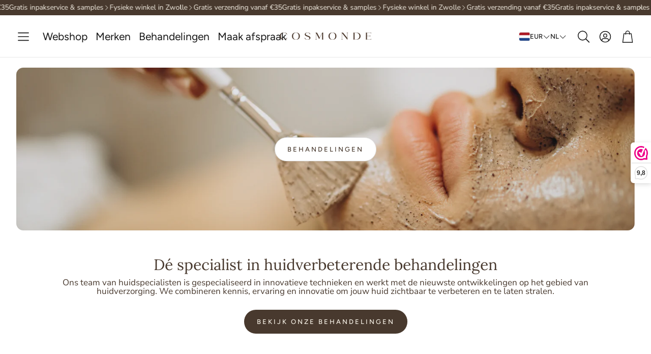

--- FILE ---
content_type: text/html; charset=utf-8
request_url: https://www.cosmonde.nl/pages/2-daagse-ombre-training
body_size: 26548
content:
<!doctype html>
<html
  class="no-js"
  lang="nl"
  dir="ltr"
>
  <head>
    <meta charset="utf-8">
    <meta http-equiv="X-UA-Compatible" content="IE=edge">
    <meta name="viewport" content="width=device-width, initial-scale=1.0">
    <meta name="theme-color" content="">
    <link rel="canonical" href="https://www.cosmonde.nl/pages/2-daagse-ombre-training">
    <link rel="preconnect" href="https://cdn.shopify.com" crossorigin><link rel="icon" type="image/png" sizes="32x32" href="//www.cosmonde.nl/cdn/shop/files/favicon_2989daa6-df50-44a8-a21a-c5ede8d56d3e.png?crop=center&height=32&v=1766155735&width=32">
      <link rel="icon" type="image/png" sizes="192x192" href="//www.cosmonde.nl/cdn/shop/files/favicon_2989daa6-df50-44a8-a21a-c5ede8d56d3e.png?crop=center&height=192&v=1766155735&width=192">
      <link rel="icon" type="image/png" sizes="512x512" href="//www.cosmonde.nl/cdn/shop/files/favicon_2989daa6-df50-44a8-a21a-c5ede8d56d3e.png?crop=center&height=512&v=1766155735&width=512"><link rel="preconnect" href="https://fonts.shopifycdn.com" crossorigin><title>2-DAAGSE OMBRE TRAINING</title>

    
      <meta name="description" content="Intensieve training voor specialisten met ervaring met een pmu machine. Je werkt met je eigen apparaat en pigmenten op je eigen modellen. Lesdag 1 staat in het teken van theorie en werken op 1 model. Lesdag 2 bestaat uit theorie en werken op 2 modellen.">
    

    

<meta property="og:site_name" content="Cosmonde">
<meta property="og:url" content="https://www.cosmonde.nl/pages/2-daagse-ombre-training">
<meta property="og:title" content="2-DAAGSE OMBRE TRAINING">
<meta property="og:type" content="website">
<meta property="og:description" content="Intensieve training voor specialisten met ervaring met een pmu machine. Je werkt met je eigen apparaat en pigmenten op je eigen modellen. Lesdag 1 staat in het teken van theorie en werken op 1 model. Lesdag 2 bestaat uit theorie en werken op 2 modellen."><meta property="og:image" content="http://www.cosmonde.nl/cdn/shop/files/BeeldmerkCosmondeBeigeT_a9b198b9-3037-4417-b671-96e7dd8645af.png?v=1763025968">
  <meta property="og:image:secure_url" content="https://www.cosmonde.nl/cdn/shop/files/BeeldmerkCosmondeBeigeT_a9b198b9-3037-4417-b671-96e7dd8645af.png?v=1763025968">
  <meta property="og:image:width" content="3188">
  <meta property="og:image:height" content="2634"><meta name="twitter:card" content="summary_large_image">
<meta name="twitter:title" content="2-DAAGSE OMBRE TRAINING">
<meta name="twitter:description" content="Intensieve training voor specialisten met ervaring met een pmu machine. Je werkt met je eigen apparaat en pigmenten op je eigen modellen. Lesdag 1 staat in het teken van theorie en werken op 1 model. Lesdag 2 bestaat uit theorie en werken op 2 modellen.">


    <link href="//www.cosmonde.nl/cdn/shop/t/68/assets/swiper.css?v=103114507759420177231761980921" rel="stylesheet" type="text/css" media="all" />

    <link href="//www.cosmonde.nl/cdn/shop/t/68/assets/settings.css?v=173393946319037682081763280141" rel="stylesheet" type="text/css" media="all" />
    <link href="//www.cosmonde.nl/cdn/shop/t/68/assets/critical.css?v=109153312091300647771761980920" rel="stylesheet" type="text/css" media="all" />

    <script src="//www.cosmonde.nl/cdn/shop/t/68/assets/variants.js?v=43305619898451359071761980921" defer="defer"></script>

    <link rel="preload" href="//www.cosmonde.nl/cdn/shop/t/68/assets/main.css?v=54782986466983933791761980920" as="style" onload="this.onload=null;this.rel='stylesheet'">
    <noscript><link rel="stylesheet" href="//www.cosmonde.nl/cdn/shop/t/68/assets/main.css?v=54782986466983933791761980920"></noscript>
    <link href="//www.cosmonde.nl/cdn/shop/t/68/assets/custom.css?v=111603181540343972631761980920" rel="stylesheet" type="text/css" media="all" />

    <script src="//www.cosmonde.nl/cdn/shop/t/68/assets/constants.js?v=153673072477245866711761980920" defer="defer"></script>
    <script src="//www.cosmonde.nl/cdn/shop/t/68/assets/pubsub.js?v=158357773527763999511761980920" defer="defer"></script>
    <script src="//www.cosmonde.nl/cdn/shop/t/68/assets/global.js?v=17280903995563450061761980920" defer="defer"></script>
    <script src="//www.cosmonde.nl/cdn/shop/t/68/assets/base.js?v=75303937523758771721762841785" defer="defer"></script>

    <script src="//www.cosmonde.nl/cdn/shop/t/68/assets/color-swatch.js?v=70441894731430056471761980920" defer="defer"></script>
    <script src="//www.cosmonde.nl/cdn/shop/t/68/assets/localization-form.js?v=68653642382058027111761980920" defer="defer"></script>
    <script src="//www.cosmonde.nl/cdn/shop/t/68/assets/animations.js?v=102153372917360354541761980920" defer="defer"></script>
    <script src="//www.cosmonde.nl/cdn/shop/t/68/assets/drawer-select.js?v=29189407719080657991761980920" defer="defer"></script>
    <script src="//www.cosmonde.nl/cdn/shop/t/68/assets/model_element.js?v=158477732829452102971761980920" defer="defer"></script><script>window.performance && window.performance.mark && window.performance.mark('shopify.content_for_header.start');</script><meta name="facebook-domain-verification" content="qwblrvymfjhh7x4m5onx9jlxb4drve">
<meta name="google-site-verification" content="EC4J-hkFKIY3yQsaLDdSAZa4Ue3Wpk6Gi_U_4eddHIE">
<meta id="shopify-digital-wallet" name="shopify-digital-wallet" content="/11765547072/digital_wallets/dialog">
<meta name="shopify-checkout-api-token" content="cbb3719445b6b4e2b8b2427ccb823c7f">
<meta id="in-context-paypal-metadata" data-shop-id="11765547072" data-venmo-supported="false" data-environment="production" data-locale="nl_NL" data-paypal-v4="true" data-currency="EUR">
<link rel="alternate" hreflang="x-default" href="https://www.cosmonde.nl/pages/2-daagse-ombre-training">
<link rel="alternate" hreflang="nl" href="https://www.cosmonde.nl/pages/2-daagse-ombre-training">
<link rel="alternate" hreflang="de" href="https://www.cosmonde.nl/de/pages/2-daagse-ombre-training">
<link rel="alternate" hreflang="en" href="https://www.cosmonde.nl/en/pages/2-daagse-ombre-training">
<script async="async" src="/checkouts/internal/preloads.js?locale=nl-NL"></script>
<script id="shopify-features" type="application/json">{"accessToken":"cbb3719445b6b4e2b8b2427ccb823c7f","betas":["rich-media-storefront-analytics"],"domain":"www.cosmonde.nl","predictiveSearch":true,"shopId":11765547072,"locale":"nl"}</script>
<script>var Shopify = Shopify || {};
Shopify.shop = "cosmonde.myshopify.com";
Shopify.locale = "nl";
Shopify.currency = {"active":"EUR","rate":"1.0"};
Shopify.country = "NL";
Shopify.theme = {"name":"Nieuwe website - Def","id":189398712663,"schema_name":"Wonder","schema_version":"2.1.2","theme_store_id":2684,"role":"main"};
Shopify.theme.handle = "null";
Shopify.theme.style = {"id":null,"handle":null};
Shopify.cdnHost = "www.cosmonde.nl/cdn";
Shopify.routes = Shopify.routes || {};
Shopify.routes.root = "/";</script>
<script type="module">!function(o){(o.Shopify=o.Shopify||{}).modules=!0}(window);</script>
<script>!function(o){function n(){var o=[];function n(){o.push(Array.prototype.slice.apply(arguments))}return n.q=o,n}var t=o.Shopify=o.Shopify||{};t.loadFeatures=n(),t.autoloadFeatures=n()}(window);</script>
<script id="shop-js-analytics" type="application/json">{"pageType":"page"}</script>
<script defer="defer" async type="module" src="//www.cosmonde.nl/cdn/shopifycloud/shop-js/modules/v2/client.init-shop-cart-sync_vOV-a8uK.nl.esm.js"></script>
<script defer="defer" async type="module" src="//www.cosmonde.nl/cdn/shopifycloud/shop-js/modules/v2/chunk.common_CJhj07vB.esm.js"></script>
<script defer="defer" async type="module" src="//www.cosmonde.nl/cdn/shopifycloud/shop-js/modules/v2/chunk.modal_CUgVXUZf.esm.js"></script>
<script type="module">
  await import("//www.cosmonde.nl/cdn/shopifycloud/shop-js/modules/v2/client.init-shop-cart-sync_vOV-a8uK.nl.esm.js");
await import("//www.cosmonde.nl/cdn/shopifycloud/shop-js/modules/v2/chunk.common_CJhj07vB.esm.js");
await import("//www.cosmonde.nl/cdn/shopifycloud/shop-js/modules/v2/chunk.modal_CUgVXUZf.esm.js");

  window.Shopify.SignInWithShop?.initShopCartSync?.({"fedCMEnabled":true,"windoidEnabled":true});

</script>
<script>(function() {
  var isLoaded = false;
  function asyncLoad() {
    if (isLoaded) return;
    isLoaded = true;
    var urls = ["https:\/\/easygdpr.b-cdn.net\/v\/1553540745\/gdpr.min.js?shop=cosmonde.myshopify.com","https:\/\/www.webwinkelkeur.nl\/apps\/shopify\/script.php?shop=cosmonde.myshopify.com","https:\/\/cdn.hextom.com\/js\/freeshippingbar.js?shop=cosmonde.myshopify.com","https:\/\/cdn.hextom.com\/js\/ultimatesalesboost.js?shop=cosmonde.myshopify.com"];
    for (var i = 0; i < urls.length; i++) {
      var s = document.createElement('script');
      s.type = 'text/javascript';
      s.async = true;
      s.src = urls[i];
      var x = document.getElementsByTagName('script')[0];
      x.parentNode.insertBefore(s, x);
    }
  };
  if(window.attachEvent) {
    window.attachEvent('onload', asyncLoad);
  } else {
    window.addEventListener('load', asyncLoad, false);
  }
})();</script>
<script id="__st">var __st={"a":11765547072,"offset":3600,"reqid":"ce052197-cef6-400b-a824-9d5cc7075434-1769810927","pageurl":"www.cosmonde.nl\/pages\/2-daagse-ombre-training","s":"pages-79508635715","u":"b56ae7e87818","p":"page","rtyp":"page","rid":79508635715};</script>
<script>window.ShopifyPaypalV4VisibilityTracking = true;</script>
<script id="captcha-bootstrap">!function(){'use strict';const t='contact',e='account',n='new_comment',o=[[t,t],['blogs',n],['comments',n],[t,'customer']],c=[[e,'customer_login'],[e,'guest_login'],[e,'recover_customer_password'],[e,'create_customer']],r=t=>t.map((([t,e])=>`form[action*='/${t}']:not([data-nocaptcha='true']) input[name='form_type'][value='${e}']`)).join(','),a=t=>()=>t?[...document.querySelectorAll(t)].map((t=>t.form)):[];function s(){const t=[...o],e=r(t);return a(e)}const i='password',u='form_key',d=['recaptcha-v3-token','g-recaptcha-response','h-captcha-response',i],f=()=>{try{return window.sessionStorage}catch{return}},m='__shopify_v',_=t=>t.elements[u];function p(t,e,n=!1){try{const o=window.sessionStorage,c=JSON.parse(o.getItem(e)),{data:r}=function(t){const{data:e,action:n}=t;return t[m]||n?{data:e,action:n}:{data:t,action:n}}(c);for(const[e,n]of Object.entries(r))t.elements[e]&&(t.elements[e].value=n);n&&o.removeItem(e)}catch(o){console.error('form repopulation failed',{error:o})}}const l='form_type',E='cptcha';function T(t){t.dataset[E]=!0}const w=window,h=w.document,L='Shopify',v='ce_forms',y='captcha';let A=!1;((t,e)=>{const n=(g='f06e6c50-85a8-45c8-87d0-21a2b65856fe',I='https://cdn.shopify.com/shopifycloud/storefront-forms-hcaptcha/ce_storefront_forms_captcha_hcaptcha.v1.5.2.iife.js',D={infoText:'Beschermd door hCaptcha',privacyText:'Privacy',termsText:'Voorwaarden'},(t,e,n)=>{const o=w[L][v],c=o.bindForm;if(c)return c(t,g,e,D).then(n);var r;o.q.push([[t,g,e,D],n]),r=I,A||(h.body.append(Object.assign(h.createElement('script'),{id:'captcha-provider',async:!0,src:r})),A=!0)});var g,I,D;w[L]=w[L]||{},w[L][v]=w[L][v]||{},w[L][v].q=[],w[L][y]=w[L][y]||{},w[L][y].protect=function(t,e){n(t,void 0,e),T(t)},Object.freeze(w[L][y]),function(t,e,n,w,h,L){const[v,y,A,g]=function(t,e,n){const i=e?o:[],u=t?c:[],d=[...i,...u],f=r(d),m=r(i),_=r(d.filter((([t,e])=>n.includes(e))));return[a(f),a(m),a(_),s()]}(w,h,L),I=t=>{const e=t.target;return e instanceof HTMLFormElement?e:e&&e.form},D=t=>v().includes(t);t.addEventListener('submit',(t=>{const e=I(t);if(!e)return;const n=D(e)&&!e.dataset.hcaptchaBound&&!e.dataset.recaptchaBound,o=_(e),c=g().includes(e)&&(!o||!o.value);(n||c)&&t.preventDefault(),c&&!n&&(function(t){try{if(!f())return;!function(t){const e=f();if(!e)return;const n=_(t);if(!n)return;const o=n.value;o&&e.removeItem(o)}(t);const e=Array.from(Array(32),(()=>Math.random().toString(36)[2])).join('');!function(t,e){_(t)||t.append(Object.assign(document.createElement('input'),{type:'hidden',name:u})),t.elements[u].value=e}(t,e),function(t,e){const n=f();if(!n)return;const o=[...t.querySelectorAll(`input[type='${i}']`)].map((({name:t})=>t)),c=[...d,...o],r={};for(const[a,s]of new FormData(t).entries())c.includes(a)||(r[a]=s);n.setItem(e,JSON.stringify({[m]:1,action:t.action,data:r}))}(t,e)}catch(e){console.error('failed to persist form',e)}}(e),e.submit())}));const S=(t,e)=>{t&&!t.dataset[E]&&(n(t,e.some((e=>e===t))),T(t))};for(const o of['focusin','change'])t.addEventListener(o,(t=>{const e=I(t);D(e)&&S(e,y())}));const B=e.get('form_key'),M=e.get(l),P=B&&M;t.addEventListener('DOMContentLoaded',(()=>{const t=y();if(P)for(const e of t)e.elements[l].value===M&&p(e,B);[...new Set([...A(),...v().filter((t=>'true'===t.dataset.shopifyCaptcha))])].forEach((e=>S(e,t)))}))}(h,new URLSearchParams(w.location.search),n,t,e,['guest_login'])})(!0,!0)}();</script>
<script integrity="sha256-4kQ18oKyAcykRKYeNunJcIwy7WH5gtpwJnB7kiuLZ1E=" data-source-attribution="shopify.loadfeatures" defer="defer" src="//www.cosmonde.nl/cdn/shopifycloud/storefront/assets/storefront/load_feature-a0a9edcb.js" crossorigin="anonymous"></script>
<script data-source-attribution="shopify.dynamic_checkout.dynamic.init">var Shopify=Shopify||{};Shopify.PaymentButton=Shopify.PaymentButton||{isStorefrontPortableWallets:!0,init:function(){window.Shopify.PaymentButton.init=function(){};var t=document.createElement("script");t.src="https://www.cosmonde.nl/cdn/shopifycloud/portable-wallets/latest/portable-wallets.nl.js",t.type="module",document.head.appendChild(t)}};
</script>
<script data-source-attribution="shopify.dynamic_checkout.buyer_consent">
  function portableWalletsHideBuyerConsent(e){var t=document.getElementById("shopify-buyer-consent"),n=document.getElementById("shopify-subscription-policy-button");t&&n&&(t.classList.add("hidden"),t.setAttribute("aria-hidden","true"),n.removeEventListener("click",e))}function portableWalletsShowBuyerConsent(e){var t=document.getElementById("shopify-buyer-consent"),n=document.getElementById("shopify-subscription-policy-button");t&&n&&(t.classList.remove("hidden"),t.removeAttribute("aria-hidden"),n.addEventListener("click",e))}window.Shopify?.PaymentButton&&(window.Shopify.PaymentButton.hideBuyerConsent=portableWalletsHideBuyerConsent,window.Shopify.PaymentButton.showBuyerConsent=portableWalletsShowBuyerConsent);
</script>
<script data-source-attribution="shopify.dynamic_checkout.cart.bootstrap">document.addEventListener("DOMContentLoaded",(function(){function t(){return document.querySelector("shopify-accelerated-checkout-cart, shopify-accelerated-checkout")}if(t())Shopify.PaymentButton.init();else{new MutationObserver((function(e,n){t()&&(Shopify.PaymentButton.init(),n.disconnect())})).observe(document.body,{childList:!0,subtree:!0})}}));
</script>
<script id='scb4127' type='text/javascript' async='' src='https://www.cosmonde.nl/cdn/shopifycloud/privacy-banner/storefront-banner.js'></script><link id="shopify-accelerated-checkout-styles" rel="stylesheet" media="screen" href="https://www.cosmonde.nl/cdn/shopifycloud/portable-wallets/latest/accelerated-checkout-backwards-compat.css" crossorigin="anonymous">
<style id="shopify-accelerated-checkout-cart">
        #shopify-buyer-consent {
  margin-top: 1em;
  display: inline-block;
  width: 100%;
}

#shopify-buyer-consent.hidden {
  display: none;
}

#shopify-subscription-policy-button {
  background: none;
  border: none;
  padding: 0;
  text-decoration: underline;
  font-size: inherit;
  cursor: pointer;
}

#shopify-subscription-policy-button::before {
  box-shadow: none;
}

      </style>

<script>window.performance && window.performance.mark && window.performance.mark('shopify.content_for_header.end');</script>


    <style data-shopify>  
      /* custom fontfaces/imports */
      

      /* default fonts */
      @font-face {
  font-family: "Nunito Sans";
  font-weight: 400;
  font-style: normal;
  font-display: swap;
  src: url("//www.cosmonde.nl/cdn/fonts/nunito_sans/nunitosans_n4.0276fe080df0ca4e6a22d9cb55aed3ed5ba6b1da.woff2") format("woff2"),
       url("//www.cosmonde.nl/cdn/fonts/nunito_sans/nunitosans_n4.b4964bee2f5e7fd9c3826447e73afe2baad607b7.woff") format("woff");
}

      @font-face {
  font-family: "Nunito Sans";
  font-weight: 700;
  font-style: normal;
  font-display: swap;
  src: url("//www.cosmonde.nl/cdn/fonts/nunito_sans/nunitosans_n7.25d963ed46da26098ebeab731e90d8802d989fa5.woff2") format("woff2"),
       url("//www.cosmonde.nl/cdn/fonts/nunito_sans/nunitosans_n7.d32e3219b3d2ec82285d3027bd673efc61a996c8.woff") format("woff");
}

      @font-face {
  font-family: "Nunito Sans";
  font-weight: 400;
  font-style: italic;
  font-display: swap;
  src: url("//www.cosmonde.nl/cdn/fonts/nunito_sans/nunitosans_i4.6e408730afac1484cf297c30b0e67c86d17fc586.woff2") format("woff2"),
       url("//www.cosmonde.nl/cdn/fonts/nunito_sans/nunitosans_i4.c9b6dcbfa43622b39a5990002775a8381942ae38.woff") format("woff");
}

      @font-face {
  font-family: "Nunito Sans";
  font-weight: 700;
  font-style: italic;
  font-display: swap;
  src: url("//www.cosmonde.nl/cdn/fonts/nunito_sans/nunitosans_i7.8c1124729eec046a321e2424b2acf328c2c12139.woff2") format("woff2"),
       url("//www.cosmonde.nl/cdn/fonts/nunito_sans/nunitosans_i7.af4cda04357273e0996d21184432bcb14651a64d.woff") format("woff");
}

      @font-face {
  font-family: Lora;
  font-weight: 400;
  font-style: normal;
  font-display: swap;
  src: url("//www.cosmonde.nl/cdn/fonts/lora/lora_n4.9a60cb39eff3bfbc472bac5b3c5c4d7c878f0a8d.woff2") format("woff2"),
       url("//www.cosmonde.nl/cdn/fonts/lora/lora_n4.4d935d2630ceaf34d2e494106075f8d9f1257d25.woff") format("woff");
}

      @font-face {
  font-family: Figtree;
  font-weight: 400;
  font-style: normal;
  font-display: swap;
  src: url("//www.cosmonde.nl/cdn/fonts/figtree/figtree_n4.3c0838aba1701047e60be6a99a1b0a40ce9b8419.woff2") format("woff2"),
       url("//www.cosmonde.nl/cdn/fonts/figtree/figtree_n4.c0575d1db21fc3821f17fd6617d3dee552312137.woff") format("woff");
}

      @font-face {
  font-family: Figtree;
  font-weight: 500;
  font-style: normal;
  font-display: swap;
  src: url("//www.cosmonde.nl/cdn/fonts/figtree/figtree_n5.3b6b7df38aa5986536945796e1f947445832047c.woff2") format("woff2"),
       url("//www.cosmonde.nl/cdn/fonts/figtree/figtree_n5.f26bf6dcae278b0ed902605f6605fa3338e81dab.woff") format("woff");
}

      @font-face {
  font-family: Figtree;
  font-weight: 500;
  font-style: normal;
  font-display: swap;
  src: url("//www.cosmonde.nl/cdn/fonts/figtree/figtree_n5.3b6b7df38aa5986536945796e1f947445832047c.woff2") format("woff2"),
       url("//www.cosmonde.nl/cdn/fonts/figtree/figtree_n5.f26bf6dcae278b0ed902605f6605fa3338e81dab.woff") format("woff");
}

      

      @font-face {
        font-family: 'icomoon';
        src:  url('//www.cosmonde.nl/cdn/shop/t/68/assets/icomoon.eot?v=177295919035341837931761980920?6k4fkf');
        src:  url('//www.cosmonde.nl/cdn/shop/t/68/assets/icomoon.eot?v=177295919035341837931761980920?6k4fkf#iefix') format('embedded-opentype'),
          url('//www.cosmonde.nl/cdn/shop/t/68/assets/icomoon.ttf?v=57842893614872056761761980920?6k4fkf') format('truetype'),
          url('//www.cosmonde.nl/cdn/shop/t/68/assets/icomoon.woff?v=28260046996164968551761980920?6k4fkf') format('woff'),
          url('//www.cosmonde.nl/cdn/shop/t/68/assets/icomoon.svg?v=104217218584571201731761980920?6k4fkf#icomoon') format('svg');
        font-weight: normal;
        font-style: normal;
        font-display: block;
      }

      /* override fonts */
      body{}

    </style>
    <style>
      [data-custom-badge="New"]{
        background-color: #e3f2e6;
        color: #151515;
        }
      [data-custom-badge=""]{
        background-color: #000000;
        color: #FFFFFF;
        }
      [data-custom-badge=""]{
        background-color: #000000;
        color: #FFFFFF;
        }
      [data-custom-badge=""]{
        background-color: #000000;
        color: #FFFFFF;
        }
    </style><link rel="preload" as="font" href="//www.cosmonde.nl/cdn/fonts/nunito_sans/nunitosans_n4.0276fe080df0ca4e6a22d9cb55aed3ed5ba6b1da.woff2" type="font/woff2" crossorigin><link rel="preload" as="font" href="//www.cosmonde.nl/cdn/fonts/lora/lora_n4.9a60cb39eff3bfbc472bac5b3c5c4d7c878f0a8d.woff2" type="font/woff2" crossorigin><link rel="preload" as="font" href="//www.cosmonde.nl/cdn/fonts/figtree/figtree_n4.3c0838aba1701047e60be6a99a1b0a40ce9b8419.woff2" type="font/woff2" crossorigin><link rel="preload" as="font" href="//www.cosmonde.nl/cdn/fonts/figtree/figtree_n5.3b6b7df38aa5986536945796e1f947445832047c.woff2" type="font/woff2" crossorigin><link rel="preload" as="font" href="//www.cosmonde.nl/cdn/fonts/figtree/figtree_n5.3b6b7df38aa5986536945796e1f947445832047c.woff2" type="font/woff2" crossorigin>

    <script>
      document.documentElement.className = document.documentElement.className.replace('no-js', 'js');
    </script>
  <!-- BEGIN app block: shopify://apps/webwinkelkeur/blocks/sidebar/c3ac2bcb-63f1-40d3-9622-f307cd559ad3 -->
    <script>
        (function (n, r) {
            var e = document.createElement("script");
            e.async = !0, e.src = n + "/sidebar.js?id=" + r + "&c=" + c(10, r);
            var t = document.getElementsByTagName("script")[0];
            t.parentNode.insertBefore(e, t);

            function c(s, i) {
                var o = Date.now(), a = s * 6e4, _ = (Math.sin(i) || 0) * a;
                return Math.floor((o + _) / a)
            }
        })("https://dashboard.webwinkelkeur.nl", 1208616);
    </script>


<!-- END app block --><!-- BEGIN app block: shopify://apps/rez-notify-me/blocks/rez/0da60196-81b6-4270-afac-c9294e1641ba --><script id='rez-config-data'>
    if (typeof REZ_DATA == 'undefined') {
      
        var storeData = {"domain":"cosmonde.myshopify.com","country":"Netherlands","store_name":"Cosmonde","money_format":"€{{amount_with_comma_separator}}","uninstall_app":null,"id":1794,"storefront_token":null,"is_installed":1,"plan_id":0,"plan_code":"free","watermark":true,"createdAt":"2025-12-19T15:10:38.018Z","updatedAt":"2025-12-19T15:10:38.018Z"};
      

      
        var btnConfig = {"id":1594,"button_text":"Houd me op de hoogte 🔔","border_radius":"5","text_color":"#FFFFFF","bg_color":"#48392E","product_type":"0","selected_product_ids":"","show_on_collection":false,"show_on_search":false,"createdAt":"2025-12-19T15:10:46.819Z","updatedAt":"2025-12-19T15:13:26.000Z"};
      

      
        var formConfig = {"id":1594,"header":"Houd me op de hoogte","description":"Houd me op de hoogte wanneer dit product weer op voorraad is!","email_placeholder":"E-mail","email_error":"Please enter a valid email address","term_message":"Your email is safe with us.","btn_text":"Melding bij voorraad!","btn_border_radius":"5","text_color":"#FFFFFF","bg_color":"#48392E","cf_header":"Bedankt!","cf_description":"We houden u op de hoogte wanneer het product weer op voorraad is.","createdAt":"2025-12-19T15:10:46.849Z","updatedAt":"2025-12-20T06:38:32.000Z"};
      

        var preorderCampaignConfig = [];
      

      window.REZ_DATA = {
        shop_domain: "",
        url: "https://www.cosmonde.nl",
        secure_url: "https://www.cosmonde.nl",
        money_format: "€{{amount_with_comma_separator}}",
        current_product: null,
        first_load_selected_variant: null,
        inventoryQuantityByVariantId: {
          
        },
        current_customer: {
          id: null,
          tags: null
        },
        current_collection: null,
        current_collections: [
          
        ],
        current_cart: {"note":null,"attributes":{},"original_total_price":0,"total_price":0,"total_discount":0,"total_weight":0.0,"item_count":0,"items":[],"requires_shipping":false,"currency":"EUR","items_subtotal_price":0,"cart_level_discount_applications":[],"checkout_charge_amount":0},
        current_cart_type: "drawer",
        storeData: storeData,
        btnConfig: btnConfig,
        formConfig: formConfig,
        // Preorder configurations
        preorder: {
          campaigns: preorderCampaignConfig, // Now an array of campaigns
        }
      }   // Get the active campaign for current context
    }
</script>
<script class="rez-stock-status" type='application/json'>
  {}
</script>

<script id='init_script' defer src='https://cdn.shopify.com/extensions/019c10c3-b215-7ff2-adda-6828e8638c85/rez-tae-153/assets/rez-bis.js'></script>
<script id='init_script' defer src='https://cdn.shopify.com/extensions/019c10c3-b215-7ff2-adda-6828e8638c85/rez-tae-153/assets/rez-preorder.js'></script>
<link rel="stylesheet" href="https://cdn.shopify.com/extensions/019c10c3-b215-7ff2-adda-6828e8638c85/rez-tae-153/assets/rez-form.css" media="print" onload="this.media='all'">
<noscript><link rel="stylesheet" href="https://cdn.shopify.com/extensions/019c10c3-b215-7ff2-adda-6828e8638c85/rez-tae-153/assets/rez-form.css"></noscript>
<link rel="stylesheet" href="https://cdn.shopify.com/extensions/019c10c3-b215-7ff2-adda-6828e8638c85/rez-tae-153/assets/rez-preorder.css" media="print" onload="this.media='all'">
<noscript><link rel="stylesheet" href="https://cdn.shopify.com/extensions/019c10c3-b215-7ff2-adda-6828e8638c85/rez-tae-153/assets/rez-preorder.css"></noscript>


  


<!-- END app block --><script src="https://cdn.shopify.com/extensions/019a6ccd-e67b-7837-8c3a-827e34c8cf54/shopify-express-boilerplate-74/assets/socialbar.js" type="text/javascript" defer="defer"></script>
<link href="https://monorail-edge.shopifysvc.com" rel="dns-prefetch">
<script>(function(){if ("sendBeacon" in navigator && "performance" in window) {try {var session_token_from_headers = performance.getEntriesByType('navigation')[0].serverTiming.find(x => x.name == '_s').description;} catch {var session_token_from_headers = undefined;}var session_cookie_matches = document.cookie.match(/_shopify_s=([^;]*)/);var session_token_from_cookie = session_cookie_matches && session_cookie_matches.length === 2 ? session_cookie_matches[1] : "";var session_token = session_token_from_headers || session_token_from_cookie || "";function handle_abandonment_event(e) {var entries = performance.getEntries().filter(function(entry) {return /monorail-edge.shopifysvc.com/.test(entry.name);});if (!window.abandonment_tracked && entries.length === 0) {window.abandonment_tracked = true;var currentMs = Date.now();var navigation_start = performance.timing.navigationStart;var payload = {shop_id: 11765547072,url: window.location.href,navigation_start,duration: currentMs - navigation_start,session_token,page_type: "page"};window.navigator.sendBeacon("https://monorail-edge.shopifysvc.com/v1/produce", JSON.stringify({schema_id: "online_store_buyer_site_abandonment/1.1",payload: payload,metadata: {event_created_at_ms: currentMs,event_sent_at_ms: currentMs}}));}}window.addEventListener('pagehide', handle_abandonment_event);}}());</script>
<script id="web-pixels-manager-setup">(function e(e,d,r,n,o){if(void 0===o&&(o={}),!Boolean(null===(a=null===(i=window.Shopify)||void 0===i?void 0:i.analytics)||void 0===a?void 0:a.replayQueue)){var i,a;window.Shopify=window.Shopify||{};var t=window.Shopify;t.analytics=t.analytics||{};var s=t.analytics;s.replayQueue=[],s.publish=function(e,d,r){return s.replayQueue.push([e,d,r]),!0};try{self.performance.mark("wpm:start")}catch(e){}var l=function(){var e={modern:/Edge?\/(1{2}[4-9]|1[2-9]\d|[2-9]\d{2}|\d{4,})\.\d+(\.\d+|)|Firefox\/(1{2}[4-9]|1[2-9]\d|[2-9]\d{2}|\d{4,})\.\d+(\.\d+|)|Chrom(ium|e)\/(9{2}|\d{3,})\.\d+(\.\d+|)|(Maci|X1{2}).+ Version\/(15\.\d+|(1[6-9]|[2-9]\d|\d{3,})\.\d+)([,.]\d+|)( \(\w+\)|)( Mobile\/\w+|) Safari\/|Chrome.+OPR\/(9{2}|\d{3,})\.\d+\.\d+|(CPU[ +]OS|iPhone[ +]OS|CPU[ +]iPhone|CPU IPhone OS|CPU iPad OS)[ +]+(15[._]\d+|(1[6-9]|[2-9]\d|\d{3,})[._]\d+)([._]\d+|)|Android:?[ /-](13[3-9]|1[4-9]\d|[2-9]\d{2}|\d{4,})(\.\d+|)(\.\d+|)|Android.+Firefox\/(13[5-9]|1[4-9]\d|[2-9]\d{2}|\d{4,})\.\d+(\.\d+|)|Android.+Chrom(ium|e)\/(13[3-9]|1[4-9]\d|[2-9]\d{2}|\d{4,})\.\d+(\.\d+|)|SamsungBrowser\/([2-9]\d|\d{3,})\.\d+/,legacy:/Edge?\/(1[6-9]|[2-9]\d|\d{3,})\.\d+(\.\d+|)|Firefox\/(5[4-9]|[6-9]\d|\d{3,})\.\d+(\.\d+|)|Chrom(ium|e)\/(5[1-9]|[6-9]\d|\d{3,})\.\d+(\.\d+|)([\d.]+$|.*Safari\/(?![\d.]+ Edge\/[\d.]+$))|(Maci|X1{2}).+ Version\/(10\.\d+|(1[1-9]|[2-9]\d|\d{3,})\.\d+)([,.]\d+|)( \(\w+\)|)( Mobile\/\w+|) Safari\/|Chrome.+OPR\/(3[89]|[4-9]\d|\d{3,})\.\d+\.\d+|(CPU[ +]OS|iPhone[ +]OS|CPU[ +]iPhone|CPU IPhone OS|CPU iPad OS)[ +]+(10[._]\d+|(1[1-9]|[2-9]\d|\d{3,})[._]\d+)([._]\d+|)|Android:?[ /-](13[3-9]|1[4-9]\d|[2-9]\d{2}|\d{4,})(\.\d+|)(\.\d+|)|Mobile Safari.+OPR\/([89]\d|\d{3,})\.\d+\.\d+|Android.+Firefox\/(13[5-9]|1[4-9]\d|[2-9]\d{2}|\d{4,})\.\d+(\.\d+|)|Android.+Chrom(ium|e)\/(13[3-9]|1[4-9]\d|[2-9]\d{2}|\d{4,})\.\d+(\.\d+|)|Android.+(UC? ?Browser|UCWEB|U3)[ /]?(15\.([5-9]|\d{2,})|(1[6-9]|[2-9]\d|\d{3,})\.\d+)\.\d+|SamsungBrowser\/(5\.\d+|([6-9]|\d{2,})\.\d+)|Android.+MQ{2}Browser\/(14(\.(9|\d{2,})|)|(1[5-9]|[2-9]\d|\d{3,})(\.\d+|))(\.\d+|)|K[Aa][Ii]OS\/(3\.\d+|([4-9]|\d{2,})\.\d+)(\.\d+|)/},d=e.modern,r=e.legacy,n=navigator.userAgent;return n.match(d)?"modern":n.match(r)?"legacy":"unknown"}(),u="modern"===l?"modern":"legacy",c=(null!=n?n:{modern:"",legacy:""})[u],f=function(e){return[e.baseUrl,"/wpm","/b",e.hashVersion,"modern"===e.buildTarget?"m":"l",".js"].join("")}({baseUrl:d,hashVersion:r,buildTarget:u}),m=function(e){var d=e.version,r=e.bundleTarget,n=e.surface,o=e.pageUrl,i=e.monorailEndpoint;return{emit:function(e){var a=e.status,t=e.errorMsg,s=(new Date).getTime(),l=JSON.stringify({metadata:{event_sent_at_ms:s},events:[{schema_id:"web_pixels_manager_load/3.1",payload:{version:d,bundle_target:r,page_url:o,status:a,surface:n,error_msg:t},metadata:{event_created_at_ms:s}}]});if(!i)return console&&console.warn&&console.warn("[Web Pixels Manager] No Monorail endpoint provided, skipping logging."),!1;try{return self.navigator.sendBeacon.bind(self.navigator)(i,l)}catch(e){}var u=new XMLHttpRequest;try{return u.open("POST",i,!0),u.setRequestHeader("Content-Type","text/plain"),u.send(l),!0}catch(e){return console&&console.warn&&console.warn("[Web Pixels Manager] Got an unhandled error while logging to Monorail."),!1}}}}({version:r,bundleTarget:l,surface:e.surface,pageUrl:self.location.href,monorailEndpoint:e.monorailEndpoint});try{o.browserTarget=l,function(e){var d=e.src,r=e.async,n=void 0===r||r,o=e.onload,i=e.onerror,a=e.sri,t=e.scriptDataAttributes,s=void 0===t?{}:t,l=document.createElement("script"),u=document.querySelector("head"),c=document.querySelector("body");if(l.async=n,l.src=d,a&&(l.integrity=a,l.crossOrigin="anonymous"),s)for(var f in s)if(Object.prototype.hasOwnProperty.call(s,f))try{l.dataset[f]=s[f]}catch(e){}if(o&&l.addEventListener("load",o),i&&l.addEventListener("error",i),u)u.appendChild(l);else{if(!c)throw new Error("Did not find a head or body element to append the script");c.appendChild(l)}}({src:f,async:!0,onload:function(){if(!function(){var e,d;return Boolean(null===(d=null===(e=window.Shopify)||void 0===e?void 0:e.analytics)||void 0===d?void 0:d.initialized)}()){var d=window.webPixelsManager.init(e)||void 0;if(d){var r=window.Shopify.analytics;r.replayQueue.forEach((function(e){var r=e[0],n=e[1],o=e[2];d.publishCustomEvent(r,n,o)})),r.replayQueue=[],r.publish=d.publishCustomEvent,r.visitor=d.visitor,r.initialized=!0}}},onerror:function(){return m.emit({status:"failed",errorMsg:"".concat(f," has failed to load")})},sri:function(e){var d=/^sha384-[A-Za-z0-9+/=]+$/;return"string"==typeof e&&d.test(e)}(c)?c:"",scriptDataAttributes:o}),m.emit({status:"loading"})}catch(e){m.emit({status:"failed",errorMsg:(null==e?void 0:e.message)||"Unknown error"})}}})({shopId: 11765547072,storefrontBaseUrl: "https://www.cosmonde.nl",extensionsBaseUrl: "https://extensions.shopifycdn.com/cdn/shopifycloud/web-pixels-manager",monorailEndpoint: "https://monorail-edge.shopifysvc.com/unstable/produce_batch",surface: "storefront-renderer",enabledBetaFlags: ["2dca8a86"],webPixelsConfigList: [{"id":"3710452055","configuration":"{\"accountID\":\"r-dev\"}","eventPayloadVersion":"v1","runtimeContext":"STRICT","scriptVersion":"3c8f7f88fd398caeb4fb539c5b9ff431","type":"APP","apiClientId":235418615809,"privacyPurposes":["ANALYTICS"],"dataSharingAdjustments":{"protectedCustomerApprovalScopes":["read_customer_email","read_customer_personal_data"]}},{"id":"474808663","configuration":"{\"pixel_id\":\"1270333140211942\",\"pixel_type\":\"facebook_pixel\",\"metaapp_system_user_token\":\"-\"}","eventPayloadVersion":"v1","runtimeContext":"OPEN","scriptVersion":"ca16bc87fe92b6042fbaa3acc2fbdaa6","type":"APP","apiClientId":2329312,"privacyPurposes":["ANALYTICS","MARKETING","SALE_OF_DATA"],"dataSharingAdjustments":{"protectedCustomerApprovalScopes":["read_customer_address","read_customer_email","read_customer_name","read_customer_personal_data","read_customer_phone"]}},{"id":"187498839","eventPayloadVersion":"v1","runtimeContext":"LAX","scriptVersion":"1","type":"CUSTOM","privacyPurposes":["ANALYTICS"],"name":"Google Analytics tag (migrated)"},{"id":"shopify-app-pixel","configuration":"{}","eventPayloadVersion":"v1","runtimeContext":"STRICT","scriptVersion":"0450","apiClientId":"shopify-pixel","type":"APP","privacyPurposes":["ANALYTICS","MARKETING"]},{"id":"shopify-custom-pixel","eventPayloadVersion":"v1","runtimeContext":"LAX","scriptVersion":"0450","apiClientId":"shopify-pixel","type":"CUSTOM","privacyPurposes":["ANALYTICS","MARKETING"]}],isMerchantRequest: false,initData: {"shop":{"name":"Cosmonde","paymentSettings":{"currencyCode":"EUR"},"myshopifyDomain":"cosmonde.myshopify.com","countryCode":"NL","storefrontUrl":"https:\/\/www.cosmonde.nl"},"customer":null,"cart":null,"checkout":null,"productVariants":[],"purchasingCompany":null},},"https://www.cosmonde.nl/cdn","1d2a099fw23dfb22ep557258f5m7a2edbae",{"modern":"","legacy":""},{"shopId":"11765547072","storefrontBaseUrl":"https:\/\/www.cosmonde.nl","extensionBaseUrl":"https:\/\/extensions.shopifycdn.com\/cdn\/shopifycloud\/web-pixels-manager","surface":"storefront-renderer","enabledBetaFlags":"[\"2dca8a86\"]","isMerchantRequest":"false","hashVersion":"1d2a099fw23dfb22ep557258f5m7a2edbae","publish":"custom","events":"[[\"page_viewed\",{}]]"});</script><script>
  window.ShopifyAnalytics = window.ShopifyAnalytics || {};
  window.ShopifyAnalytics.meta = window.ShopifyAnalytics.meta || {};
  window.ShopifyAnalytics.meta.currency = 'EUR';
  var meta = {"page":{"pageType":"page","resourceType":"page","resourceId":79508635715,"requestId":"ce052197-cef6-400b-a824-9d5cc7075434-1769810927"}};
  for (var attr in meta) {
    window.ShopifyAnalytics.meta[attr] = meta[attr];
  }
</script>
<script class="analytics">
  (function () {
    var customDocumentWrite = function(content) {
      var jquery = null;

      if (window.jQuery) {
        jquery = window.jQuery;
      } else if (window.Checkout && window.Checkout.$) {
        jquery = window.Checkout.$;
      }

      if (jquery) {
        jquery('body').append(content);
      }
    };

    var hasLoggedConversion = function(token) {
      if (token) {
        return document.cookie.indexOf('loggedConversion=' + token) !== -1;
      }
      return false;
    }

    var setCookieIfConversion = function(token) {
      if (token) {
        var twoMonthsFromNow = new Date(Date.now());
        twoMonthsFromNow.setMonth(twoMonthsFromNow.getMonth() + 2);

        document.cookie = 'loggedConversion=' + token + '; expires=' + twoMonthsFromNow;
      }
    }

    var trekkie = window.ShopifyAnalytics.lib = window.trekkie = window.trekkie || [];
    if (trekkie.integrations) {
      return;
    }
    trekkie.methods = [
      'identify',
      'page',
      'ready',
      'track',
      'trackForm',
      'trackLink'
    ];
    trekkie.factory = function(method) {
      return function() {
        var args = Array.prototype.slice.call(arguments);
        args.unshift(method);
        trekkie.push(args);
        return trekkie;
      };
    };
    for (var i = 0; i < trekkie.methods.length; i++) {
      var key = trekkie.methods[i];
      trekkie[key] = trekkie.factory(key);
    }
    trekkie.load = function(config) {
      trekkie.config = config || {};
      trekkie.config.initialDocumentCookie = document.cookie;
      var first = document.getElementsByTagName('script')[0];
      var script = document.createElement('script');
      script.type = 'text/javascript';
      script.onerror = function(e) {
        var scriptFallback = document.createElement('script');
        scriptFallback.type = 'text/javascript';
        scriptFallback.onerror = function(error) {
                var Monorail = {
      produce: function produce(monorailDomain, schemaId, payload) {
        var currentMs = new Date().getTime();
        var event = {
          schema_id: schemaId,
          payload: payload,
          metadata: {
            event_created_at_ms: currentMs,
            event_sent_at_ms: currentMs
          }
        };
        return Monorail.sendRequest("https://" + monorailDomain + "/v1/produce", JSON.stringify(event));
      },
      sendRequest: function sendRequest(endpointUrl, payload) {
        // Try the sendBeacon API
        if (window && window.navigator && typeof window.navigator.sendBeacon === 'function' && typeof window.Blob === 'function' && !Monorail.isIos12()) {
          var blobData = new window.Blob([payload], {
            type: 'text/plain'
          });

          if (window.navigator.sendBeacon(endpointUrl, blobData)) {
            return true;
          } // sendBeacon was not successful

        } // XHR beacon

        var xhr = new XMLHttpRequest();

        try {
          xhr.open('POST', endpointUrl);
          xhr.setRequestHeader('Content-Type', 'text/plain');
          xhr.send(payload);
        } catch (e) {
          console.log(e);
        }

        return false;
      },
      isIos12: function isIos12() {
        return window.navigator.userAgent.lastIndexOf('iPhone; CPU iPhone OS 12_') !== -1 || window.navigator.userAgent.lastIndexOf('iPad; CPU OS 12_') !== -1;
      }
    };
    Monorail.produce('monorail-edge.shopifysvc.com',
      'trekkie_storefront_load_errors/1.1',
      {shop_id: 11765547072,
      theme_id: 189398712663,
      app_name: "storefront",
      context_url: window.location.href,
      source_url: "//www.cosmonde.nl/cdn/s/trekkie.storefront.c59ea00e0474b293ae6629561379568a2d7c4bba.min.js"});

        };
        scriptFallback.async = true;
        scriptFallback.src = '//www.cosmonde.nl/cdn/s/trekkie.storefront.c59ea00e0474b293ae6629561379568a2d7c4bba.min.js';
        first.parentNode.insertBefore(scriptFallback, first);
      };
      script.async = true;
      script.src = '//www.cosmonde.nl/cdn/s/trekkie.storefront.c59ea00e0474b293ae6629561379568a2d7c4bba.min.js';
      first.parentNode.insertBefore(script, first);
    };
    trekkie.load(
      {"Trekkie":{"appName":"storefront","development":false,"defaultAttributes":{"shopId":11765547072,"isMerchantRequest":null,"themeId":189398712663,"themeCityHash":"12590553682673913287","contentLanguage":"nl","currency":"EUR","eventMetadataId":"4c9c06d3-e59f-4c14-967b-38ec39358004"},"isServerSideCookieWritingEnabled":true,"monorailRegion":"shop_domain","enabledBetaFlags":["65f19447","b5387b81"]},"Session Attribution":{},"S2S":{"facebookCapiEnabled":true,"source":"trekkie-storefront-renderer","apiClientId":580111}}
    );

    var loaded = false;
    trekkie.ready(function() {
      if (loaded) return;
      loaded = true;

      window.ShopifyAnalytics.lib = window.trekkie;

      var originalDocumentWrite = document.write;
      document.write = customDocumentWrite;
      try { window.ShopifyAnalytics.merchantGoogleAnalytics.call(this); } catch(error) {};
      document.write = originalDocumentWrite;

      window.ShopifyAnalytics.lib.page(null,{"pageType":"page","resourceType":"page","resourceId":79508635715,"requestId":"ce052197-cef6-400b-a824-9d5cc7075434-1769810927","shopifyEmitted":true});

      var match = window.location.pathname.match(/checkouts\/(.+)\/(thank_you|post_purchase)/)
      var token = match? match[1]: undefined;
      if (!hasLoggedConversion(token)) {
        setCookieIfConversion(token);
        
      }
    });


        var eventsListenerScript = document.createElement('script');
        eventsListenerScript.async = true;
        eventsListenerScript.src = "//www.cosmonde.nl/cdn/shopifycloud/storefront/assets/shop_events_listener-3da45d37.js";
        document.getElementsByTagName('head')[0].appendChild(eventsListenerScript);

})();</script>
  <script>
  if (!window.ga || (window.ga && typeof window.ga !== 'function')) {
    window.ga = function ga() {
      (window.ga.q = window.ga.q || []).push(arguments);
      if (window.Shopify && window.Shopify.analytics && typeof window.Shopify.analytics.publish === 'function') {
        window.Shopify.analytics.publish("ga_stub_called", {}, {sendTo: "google_osp_migration"});
      }
      console.error("Shopify's Google Analytics stub called with:", Array.from(arguments), "\nSee https://help.shopify.com/manual/promoting-marketing/pixels/pixel-migration#google for more information.");
    };
    if (window.Shopify && window.Shopify.analytics && typeof window.Shopify.analytics.publish === 'function') {
      window.Shopify.analytics.publish("ga_stub_initialized", {}, {sendTo: "google_osp_migration"});
    }
  }
</script>
<script
  defer
  src="https://www.cosmonde.nl/cdn/shopifycloud/perf-kit/shopify-perf-kit-3.1.0.min.js"
  data-application="storefront-renderer"
  data-shop-id="11765547072"
  data-render-region="gcp-us-east1"
  data-page-type="page"
  data-theme-instance-id="189398712663"
  data-theme-name="Wonder"
  data-theme-version="2.1.2"
  data-monorail-region="shop_domain"
  data-resource-timing-sampling-rate="10"
  data-shs="true"
  data-shs-beacon="true"
  data-shs-export-with-fetch="true"
  data-shs-logs-sample-rate="1"
  data-shs-beacon-endpoint="https://www.cosmonde.nl/api/collect"
></script>
</head>

  
  

  <body class="template-page nav-drawer-big mobile-nav" >
    <a href="#root" class="skip-to-content-link">Meteen naar de content</a>
    <div class="sticky-header__threshold"></div>
    <!-- BEGIN sections: header-group -->
<section id="shopify-section-sections--27023978234199__announcement-bar" class="shopify-section shopify-section-group-header-group wt-announcement">


<style>
  .wt-announcement {
      
        --color-background: #48392e;
      

      
        --color-text: #f7f2e7;
      
  }
</style>

<script src="//www.cosmonde.nl/cdn/shop/t/68/assets/announcement-bar.js?v=22178151112189850721761980920" defer="defer"></script>

<announcement-bar class="wt-announcement-bar">
  <script>
    (() => {
      const isHidden = localStorage.getItem("wt-announcement-hidden");
      const announcementCount = Number(3) ;

      if ((!isHidden || new Date().getTime() > Number(isHidden)) && announcementCount > 0) {
        document.querySelector('.wt-announcement-bar').style.display = 'block';
      }
    })();
  </script>

  <div
    data-section-id="sections--27023978234199__announcement-bar"
    data-announcements-count="3"
    id="wt-announcement__container"
    class=" wt-announcement__container wt-announcement__container--3col wt-announcement__container--marquee"
    
      style="--time:150s"
    
  >
    
    

    <div class="wt-announcement__marquee">
    
    
<div
              class="wt-announcement__body wt-announcement__text"
              role="region"
              aria-label="Aankondiging"
              
            >Gratis verzending vanaf €35
</div><div
              class="wt-announcement__body wt-announcement__text"
              role="region"
              aria-label="Aankondiging"
              
            ><a
                    href="/collections/all"
                    tabindex="-1"
                  >Gratis inpakservice &amp; samples

  
                                                                <svg class="svg-icon svg-icon--arrow-right "        aria-hidden="true"        id=""        focusable="false"        role="presentation"        xmlns="http://www.w3.org/2000/svg"        data-icon-theme="option_1" width="72" height="72" viewBox="0 0 72 72" >                    <title></title>                <g id="Arrow_right" data-name="Arrow right" transform="translate(108 583) rotate(180)">                <g id="arr_right" transform="translate(23289 11206)">                    <g id="Group_1136" data-name="Group 1136">                        <rect id="Rectangle_29185" data-name="Rectangle 29185" width="72" height="72" transform="translate(-23253 -10695)" fill="none"/>                        <path id="chevron-right" d="M35.628,87.789l.876-.876a1.487,1.487,0,0,0,0-2.1L12.281,60.587,36.5,36.365a1.487,1.487,0,0,0,0-2.1l-.876-.876a1.487,1.487,0,0,0-2.1,0L7.375,59.536a1.487,1.487,0,0,0,0,2.1l26.15,26.15a1.487,1.487,0,0,0,2.1,0Z" transform="translate(-23239.939 -10719.95)"/>                    </g>                </g>            </g>        </svg>                                            






                  </a></div><div
              class="wt-announcement__body wt-announcement__text"
              role="region"
              aria-label="Aankondiging"
              
            ><a
                    href="/pages/contact"
                    tabindex="-1"
                  >Fysieke winkel in Zwolle

  
                                                                <svg class="svg-icon svg-icon--arrow-right "        aria-hidden="true"        id=""        focusable="false"        role="presentation"        xmlns="http://www.w3.org/2000/svg"        data-icon-theme="option_1" width="72" height="72" viewBox="0 0 72 72" >                    <title></title>                <g id="Arrow_right" data-name="Arrow right" transform="translate(108 583) rotate(180)">                <g id="arr_right" transform="translate(23289 11206)">                    <g id="Group_1136" data-name="Group 1136">                        <rect id="Rectangle_29185" data-name="Rectangle 29185" width="72" height="72" transform="translate(-23253 -10695)" fill="none"/>                        <path id="chevron-right" d="M35.628,87.789l.876-.876a1.487,1.487,0,0,0,0-2.1L12.281,60.587,36.5,36.365a1.487,1.487,0,0,0,0-2.1l-.876-.876a1.487,1.487,0,0,0-2.1,0L7.375,59.536a1.487,1.487,0,0,0,0,2.1l26.15,26.15a1.487,1.487,0,0,0,2.1,0Z" transform="translate(-23239.939 -10719.95)"/>                    </g>                </g>            </g>        </svg>                                            






                  </a></div>
    
<div
              class="wt-announcement__body wt-announcement__text"
              role="region"
              aria-label="Aankondiging"
              
            >Gratis verzending vanaf €35
</div><div
              class="wt-announcement__body wt-announcement__text"
              role="region"
              aria-label="Aankondiging"
              
            ><a
                    href="/collections/all"
                    tabindex="-1"
                  >Gratis inpakservice &amp; samples

  
                                                                <svg class="svg-icon svg-icon--arrow-right "        aria-hidden="true"        id=""        focusable="false"        role="presentation"        xmlns="http://www.w3.org/2000/svg"        data-icon-theme="option_1" width="72" height="72" viewBox="0 0 72 72" >                    <title></title>                <g id="Arrow_right" data-name="Arrow right" transform="translate(108 583) rotate(180)">                <g id="arr_right" transform="translate(23289 11206)">                    <g id="Group_1136" data-name="Group 1136">                        <rect id="Rectangle_29185" data-name="Rectangle 29185" width="72" height="72" transform="translate(-23253 -10695)" fill="none"/>                        <path id="chevron-right" d="M35.628,87.789l.876-.876a1.487,1.487,0,0,0,0-2.1L12.281,60.587,36.5,36.365a1.487,1.487,0,0,0,0-2.1l-.876-.876a1.487,1.487,0,0,0-2.1,0L7.375,59.536a1.487,1.487,0,0,0,0,2.1l26.15,26.15a1.487,1.487,0,0,0,2.1,0Z" transform="translate(-23239.939 -10719.95)"/>                    </g>                </g>            </g>        </svg>                                            






                  </a></div><div
              class="wt-announcement__body wt-announcement__text"
              role="region"
              aria-label="Aankondiging"
              
            ><a
                    href="/pages/contact"
                    tabindex="-1"
                  >Fysieke winkel in Zwolle

  
                                                                <svg class="svg-icon svg-icon--arrow-right "        aria-hidden="true"        id=""        focusable="false"        role="presentation"        xmlns="http://www.w3.org/2000/svg"        data-icon-theme="option_1" width="72" height="72" viewBox="0 0 72 72" >                    <title></title>                <g id="Arrow_right" data-name="Arrow right" transform="translate(108 583) rotate(180)">                <g id="arr_right" transform="translate(23289 11206)">                    <g id="Group_1136" data-name="Group 1136">                        <rect id="Rectangle_29185" data-name="Rectangle 29185" width="72" height="72" transform="translate(-23253 -10695)" fill="none"/>                        <path id="chevron-right" d="M35.628,87.789l.876-.876a1.487,1.487,0,0,0,0-2.1L12.281,60.587,36.5,36.365a1.487,1.487,0,0,0,0-2.1l-.876-.876a1.487,1.487,0,0,0-2.1,0L7.375,59.536a1.487,1.487,0,0,0,0,2.1l26.15,26.15a1.487,1.487,0,0,0,2.1,0Z" transform="translate(-23239.939 -10719.95)"/>                    </g>                </g>            </g>        </svg>                                            






                  </a></div>
    
<div
              class="wt-announcement__body wt-announcement__text"
              role="region"
              aria-label="Aankondiging"
              
            >Gratis verzending vanaf €35
</div><div
              class="wt-announcement__body wt-announcement__text"
              role="region"
              aria-label="Aankondiging"
              
            ><a
                    href="/collections/all"
                    tabindex="-1"
                  >Gratis inpakservice &amp; samples

  
                                                                <svg class="svg-icon svg-icon--arrow-right "        aria-hidden="true"        id=""        focusable="false"        role="presentation"        xmlns="http://www.w3.org/2000/svg"        data-icon-theme="option_1" width="72" height="72" viewBox="0 0 72 72" >                    <title></title>                <g id="Arrow_right" data-name="Arrow right" transform="translate(108 583) rotate(180)">                <g id="arr_right" transform="translate(23289 11206)">                    <g id="Group_1136" data-name="Group 1136">                        <rect id="Rectangle_29185" data-name="Rectangle 29185" width="72" height="72" transform="translate(-23253 -10695)" fill="none"/>                        <path id="chevron-right" d="M35.628,87.789l.876-.876a1.487,1.487,0,0,0,0-2.1L12.281,60.587,36.5,36.365a1.487,1.487,0,0,0,0-2.1l-.876-.876a1.487,1.487,0,0,0-2.1,0L7.375,59.536a1.487,1.487,0,0,0,0,2.1l26.15,26.15a1.487,1.487,0,0,0,2.1,0Z" transform="translate(-23239.939 -10719.95)"/>                    </g>                </g>            </g>        </svg>                                            






                  </a></div><div
              class="wt-announcement__body wt-announcement__text"
              role="region"
              aria-label="Aankondiging"
              
            ><a
                    href="/pages/contact"
                    tabindex="-1"
                  >Fysieke winkel in Zwolle

  
                                                                <svg class="svg-icon svg-icon--arrow-right "        aria-hidden="true"        id=""        focusable="false"        role="presentation"        xmlns="http://www.w3.org/2000/svg"        data-icon-theme="option_1" width="72" height="72" viewBox="0 0 72 72" >                    <title></title>                <g id="Arrow_right" data-name="Arrow right" transform="translate(108 583) rotate(180)">                <g id="arr_right" transform="translate(23289 11206)">                    <g id="Group_1136" data-name="Group 1136">                        <rect id="Rectangle_29185" data-name="Rectangle 29185" width="72" height="72" transform="translate(-23253 -10695)" fill="none"/>                        <path id="chevron-right" d="M35.628,87.789l.876-.876a1.487,1.487,0,0,0,0-2.1L12.281,60.587,36.5,36.365a1.487,1.487,0,0,0,0-2.1l-.876-.876a1.487,1.487,0,0,0-2.1,0L7.375,59.536a1.487,1.487,0,0,0,0,2.1l26.15,26.15a1.487,1.487,0,0,0,2.1,0Z" transform="translate(-23239.939 -10719.95)"/>                    </g>                </g>            </g>        </svg>                                            






                  </a></div>
    
<div
              class="wt-announcement__body wt-announcement__text"
              role="region"
              aria-label="Aankondiging"
              
            >Gratis verzending vanaf €35
</div><div
              class="wt-announcement__body wt-announcement__text"
              role="region"
              aria-label="Aankondiging"
              
            ><a
                    href="/collections/all"
                    tabindex="-1"
                  >Gratis inpakservice &amp; samples

  
                                                                <svg class="svg-icon svg-icon--arrow-right "        aria-hidden="true"        id=""        focusable="false"        role="presentation"        xmlns="http://www.w3.org/2000/svg"        data-icon-theme="option_1" width="72" height="72" viewBox="0 0 72 72" >                    <title></title>                <g id="Arrow_right" data-name="Arrow right" transform="translate(108 583) rotate(180)">                <g id="arr_right" transform="translate(23289 11206)">                    <g id="Group_1136" data-name="Group 1136">                        <rect id="Rectangle_29185" data-name="Rectangle 29185" width="72" height="72" transform="translate(-23253 -10695)" fill="none"/>                        <path id="chevron-right" d="M35.628,87.789l.876-.876a1.487,1.487,0,0,0,0-2.1L12.281,60.587,36.5,36.365a1.487,1.487,0,0,0,0-2.1l-.876-.876a1.487,1.487,0,0,0-2.1,0L7.375,59.536a1.487,1.487,0,0,0,0,2.1l26.15,26.15a1.487,1.487,0,0,0,2.1,0Z" transform="translate(-23239.939 -10719.95)"/>                    </g>                </g>            </g>        </svg>                                            






                  </a></div><div
              class="wt-announcement__body wt-announcement__text"
              role="region"
              aria-label="Aankondiging"
              
            ><a
                    href="/pages/contact"
                    tabindex="-1"
                  >Fysieke winkel in Zwolle

  
                                                                <svg class="svg-icon svg-icon--arrow-right "        aria-hidden="true"        id=""        focusable="false"        role="presentation"        xmlns="http://www.w3.org/2000/svg"        data-icon-theme="option_1" width="72" height="72" viewBox="0 0 72 72" >                    <title></title>                <g id="Arrow_right" data-name="Arrow right" transform="translate(108 583) rotate(180)">                <g id="arr_right" transform="translate(23289 11206)">                    <g id="Group_1136" data-name="Group 1136">                        <rect id="Rectangle_29185" data-name="Rectangle 29185" width="72" height="72" transform="translate(-23253 -10695)" fill="none"/>                        <path id="chevron-right" d="M35.628,87.789l.876-.876a1.487,1.487,0,0,0,0-2.1L12.281,60.587,36.5,36.365a1.487,1.487,0,0,0,0-2.1l-.876-.876a1.487,1.487,0,0,0-2.1,0L7.375,59.536a1.487,1.487,0,0,0,0,2.1l26.15,26.15a1.487,1.487,0,0,0,2.1,0Z" transform="translate(-23239.939 -10719.95)"/>                    </g>                </g>            </g>        </svg>                                            






                  </a></div>
    
<div
              class="wt-announcement__body wt-announcement__text"
              role="region"
              aria-label="Aankondiging"
              
            >Gratis verzending vanaf €35
</div><div
              class="wt-announcement__body wt-announcement__text"
              role="region"
              aria-label="Aankondiging"
              
            ><a
                    href="/collections/all"
                    tabindex="-1"
                  >Gratis inpakservice &amp; samples

  
                                                                <svg class="svg-icon svg-icon--arrow-right "        aria-hidden="true"        id=""        focusable="false"        role="presentation"        xmlns="http://www.w3.org/2000/svg"        data-icon-theme="option_1" width="72" height="72" viewBox="0 0 72 72" >                    <title></title>                <g id="Arrow_right" data-name="Arrow right" transform="translate(108 583) rotate(180)">                <g id="arr_right" transform="translate(23289 11206)">                    <g id="Group_1136" data-name="Group 1136">                        <rect id="Rectangle_29185" data-name="Rectangle 29185" width="72" height="72" transform="translate(-23253 -10695)" fill="none"/>                        <path id="chevron-right" d="M35.628,87.789l.876-.876a1.487,1.487,0,0,0,0-2.1L12.281,60.587,36.5,36.365a1.487,1.487,0,0,0,0-2.1l-.876-.876a1.487,1.487,0,0,0-2.1,0L7.375,59.536a1.487,1.487,0,0,0,0,2.1l26.15,26.15a1.487,1.487,0,0,0,2.1,0Z" transform="translate(-23239.939 -10719.95)"/>                    </g>                </g>            </g>        </svg>                                            






                  </a></div><div
              class="wt-announcement__body wt-announcement__text"
              role="region"
              aria-label="Aankondiging"
              
            ><a
                    href="/pages/contact"
                    tabindex="-1"
                  >Fysieke winkel in Zwolle

  
                                                                <svg class="svg-icon svg-icon--arrow-right "        aria-hidden="true"        id=""        focusable="false"        role="presentation"        xmlns="http://www.w3.org/2000/svg"        data-icon-theme="option_1" width="72" height="72" viewBox="0 0 72 72" >                    <title></title>                <g id="Arrow_right" data-name="Arrow right" transform="translate(108 583) rotate(180)">                <g id="arr_right" transform="translate(23289 11206)">                    <g id="Group_1136" data-name="Group 1136">                        <rect id="Rectangle_29185" data-name="Rectangle 29185" width="72" height="72" transform="translate(-23253 -10695)" fill="none"/>                        <path id="chevron-right" d="M35.628,87.789l.876-.876a1.487,1.487,0,0,0,0-2.1L12.281,60.587,36.5,36.365a1.487,1.487,0,0,0,0-2.1l-.876-.876a1.487,1.487,0,0,0-2.1,0L7.375,59.536a1.487,1.487,0,0,0,0,2.1l26.15,26.15a1.487,1.487,0,0,0,2.1,0Z" transform="translate(-23239.939 -10719.95)"/>                    </g>                </g>            </g>        </svg>                                            






                  </a></div>
    
    </div>

    
      <div class="wt-announcement__marquee">
        
<div
                  class="wt-announcement__body wt-announcement__text"
                  role="region"
                  aria-label="Aankondiging"
                  
                >Gratis verzending vanaf €35
</div><div
                  class="wt-announcement__body wt-announcement__text"
                  role="region"
                  aria-label="Aankondiging"
                  
                ><a href="/collections/all" tabindex="-1">Gratis inpakservice &amp; samples

  
                                                                <svg class="svg-icon svg-icon--arrow-right "        aria-hidden="true"        id=""        focusable="false"        role="presentation"        xmlns="http://www.w3.org/2000/svg"        data-icon-theme="option_1" width="72" height="72" viewBox="0 0 72 72" >                    <title></title>                <g id="Arrow_right" data-name="Arrow right" transform="translate(108 583) rotate(180)">                <g id="arr_right" transform="translate(23289 11206)">                    <g id="Group_1136" data-name="Group 1136">                        <rect id="Rectangle_29185" data-name="Rectangle 29185" width="72" height="72" transform="translate(-23253 -10695)" fill="none"/>                        <path id="chevron-right" d="M35.628,87.789l.876-.876a1.487,1.487,0,0,0,0-2.1L12.281,60.587,36.5,36.365a1.487,1.487,0,0,0,0-2.1l-.876-.876a1.487,1.487,0,0,0-2.1,0L7.375,59.536a1.487,1.487,0,0,0,0,2.1l26.15,26.15a1.487,1.487,0,0,0,2.1,0Z" transform="translate(-23239.939 -10719.95)"/>                    </g>                </g>            </g>        </svg>                                            






                      </a></div><div
                  class="wt-announcement__body wt-announcement__text"
                  role="region"
                  aria-label="Aankondiging"
                  
                ><a href="/pages/contact" tabindex="-1">Fysieke winkel in Zwolle

  
                                                                <svg class="svg-icon svg-icon--arrow-right "        aria-hidden="true"        id=""        focusable="false"        role="presentation"        xmlns="http://www.w3.org/2000/svg"        data-icon-theme="option_1" width="72" height="72" viewBox="0 0 72 72" >                    <title></title>                <g id="Arrow_right" data-name="Arrow right" transform="translate(108 583) rotate(180)">                <g id="arr_right" transform="translate(23289 11206)">                    <g id="Group_1136" data-name="Group 1136">                        <rect id="Rectangle_29185" data-name="Rectangle 29185" width="72" height="72" transform="translate(-23253 -10695)" fill="none"/>                        <path id="chevron-right" d="M35.628,87.789l.876-.876a1.487,1.487,0,0,0,0-2.1L12.281,60.587,36.5,36.365a1.487,1.487,0,0,0,0-2.1l-.876-.876a1.487,1.487,0,0,0-2.1,0L7.375,59.536a1.487,1.487,0,0,0,0,2.1l26.15,26.15a1.487,1.487,0,0,0,2.1,0Z" transform="translate(-23239.939 -10719.95)"/>                    </g>                </g>            </g>        </svg>                                            






                      </a></div>
<div
                  class="wt-announcement__body wt-announcement__text"
                  role="region"
                  aria-label="Aankondiging"
                  
                >Gratis verzending vanaf €35
</div><div
                  class="wt-announcement__body wt-announcement__text"
                  role="region"
                  aria-label="Aankondiging"
                  
                ><a href="/collections/all" tabindex="-1">Gratis inpakservice &amp; samples

  
                                                                <svg class="svg-icon svg-icon--arrow-right "        aria-hidden="true"        id=""        focusable="false"        role="presentation"        xmlns="http://www.w3.org/2000/svg"        data-icon-theme="option_1" width="72" height="72" viewBox="0 0 72 72" >                    <title></title>                <g id="Arrow_right" data-name="Arrow right" transform="translate(108 583) rotate(180)">                <g id="arr_right" transform="translate(23289 11206)">                    <g id="Group_1136" data-name="Group 1136">                        <rect id="Rectangle_29185" data-name="Rectangle 29185" width="72" height="72" transform="translate(-23253 -10695)" fill="none"/>                        <path id="chevron-right" d="M35.628,87.789l.876-.876a1.487,1.487,0,0,0,0-2.1L12.281,60.587,36.5,36.365a1.487,1.487,0,0,0,0-2.1l-.876-.876a1.487,1.487,0,0,0-2.1,0L7.375,59.536a1.487,1.487,0,0,0,0,2.1l26.15,26.15a1.487,1.487,0,0,0,2.1,0Z" transform="translate(-23239.939 -10719.95)"/>                    </g>                </g>            </g>        </svg>                                            






                      </a></div><div
                  class="wt-announcement__body wt-announcement__text"
                  role="region"
                  aria-label="Aankondiging"
                  
                ><a href="/pages/contact" tabindex="-1">Fysieke winkel in Zwolle

  
                                                                <svg class="svg-icon svg-icon--arrow-right "        aria-hidden="true"        id=""        focusable="false"        role="presentation"        xmlns="http://www.w3.org/2000/svg"        data-icon-theme="option_1" width="72" height="72" viewBox="0 0 72 72" >                    <title></title>                <g id="Arrow_right" data-name="Arrow right" transform="translate(108 583) rotate(180)">                <g id="arr_right" transform="translate(23289 11206)">                    <g id="Group_1136" data-name="Group 1136">                        <rect id="Rectangle_29185" data-name="Rectangle 29185" width="72" height="72" transform="translate(-23253 -10695)" fill="none"/>                        <path id="chevron-right" d="M35.628,87.789l.876-.876a1.487,1.487,0,0,0,0-2.1L12.281,60.587,36.5,36.365a1.487,1.487,0,0,0,0-2.1l-.876-.876a1.487,1.487,0,0,0-2.1,0L7.375,59.536a1.487,1.487,0,0,0,0,2.1l26.15,26.15a1.487,1.487,0,0,0,2.1,0Z" transform="translate(-23239.939 -10719.95)"/>                    </g>                </g>            </g>        </svg>                                            






                      </a></div>
<div
                  class="wt-announcement__body wt-announcement__text"
                  role="region"
                  aria-label="Aankondiging"
                  
                >Gratis verzending vanaf €35
</div><div
                  class="wt-announcement__body wt-announcement__text"
                  role="region"
                  aria-label="Aankondiging"
                  
                ><a href="/collections/all" tabindex="-1">Gratis inpakservice &amp; samples

  
                                                                <svg class="svg-icon svg-icon--arrow-right "        aria-hidden="true"        id=""        focusable="false"        role="presentation"        xmlns="http://www.w3.org/2000/svg"        data-icon-theme="option_1" width="72" height="72" viewBox="0 0 72 72" >                    <title></title>                <g id="Arrow_right" data-name="Arrow right" transform="translate(108 583) rotate(180)">                <g id="arr_right" transform="translate(23289 11206)">                    <g id="Group_1136" data-name="Group 1136">                        <rect id="Rectangle_29185" data-name="Rectangle 29185" width="72" height="72" transform="translate(-23253 -10695)" fill="none"/>                        <path id="chevron-right" d="M35.628,87.789l.876-.876a1.487,1.487,0,0,0,0-2.1L12.281,60.587,36.5,36.365a1.487,1.487,0,0,0,0-2.1l-.876-.876a1.487,1.487,0,0,0-2.1,0L7.375,59.536a1.487,1.487,0,0,0,0,2.1l26.15,26.15a1.487,1.487,0,0,0,2.1,0Z" transform="translate(-23239.939 -10719.95)"/>                    </g>                </g>            </g>        </svg>                                            






                      </a></div><div
                  class="wt-announcement__body wt-announcement__text"
                  role="region"
                  aria-label="Aankondiging"
                  
                ><a href="/pages/contact" tabindex="-1">Fysieke winkel in Zwolle

  
                                                                <svg class="svg-icon svg-icon--arrow-right "        aria-hidden="true"        id=""        focusable="false"        role="presentation"        xmlns="http://www.w3.org/2000/svg"        data-icon-theme="option_1" width="72" height="72" viewBox="0 0 72 72" >                    <title></title>                <g id="Arrow_right" data-name="Arrow right" transform="translate(108 583) rotate(180)">                <g id="arr_right" transform="translate(23289 11206)">                    <g id="Group_1136" data-name="Group 1136">                        <rect id="Rectangle_29185" data-name="Rectangle 29185" width="72" height="72" transform="translate(-23253 -10695)" fill="none"/>                        <path id="chevron-right" d="M35.628,87.789l.876-.876a1.487,1.487,0,0,0,0-2.1L12.281,60.587,36.5,36.365a1.487,1.487,0,0,0,0-2.1l-.876-.876a1.487,1.487,0,0,0-2.1,0L7.375,59.536a1.487,1.487,0,0,0,0,2.1l26.15,26.15a1.487,1.487,0,0,0,2.1,0Z" transform="translate(-23239.939 -10719.95)"/>                    </g>                </g>            </g>        </svg>                                            






                      </a></div>
<div
                  class="wt-announcement__body wt-announcement__text"
                  role="region"
                  aria-label="Aankondiging"
                  
                >Gratis verzending vanaf €35
</div><div
                  class="wt-announcement__body wt-announcement__text"
                  role="region"
                  aria-label="Aankondiging"
                  
                ><a href="/collections/all" tabindex="-1">Gratis inpakservice &amp; samples

  
                                                                <svg class="svg-icon svg-icon--arrow-right "        aria-hidden="true"        id=""        focusable="false"        role="presentation"        xmlns="http://www.w3.org/2000/svg"        data-icon-theme="option_1" width="72" height="72" viewBox="0 0 72 72" >                    <title></title>                <g id="Arrow_right" data-name="Arrow right" transform="translate(108 583) rotate(180)">                <g id="arr_right" transform="translate(23289 11206)">                    <g id="Group_1136" data-name="Group 1136">                        <rect id="Rectangle_29185" data-name="Rectangle 29185" width="72" height="72" transform="translate(-23253 -10695)" fill="none"/>                        <path id="chevron-right" d="M35.628,87.789l.876-.876a1.487,1.487,0,0,0,0-2.1L12.281,60.587,36.5,36.365a1.487,1.487,0,0,0,0-2.1l-.876-.876a1.487,1.487,0,0,0-2.1,0L7.375,59.536a1.487,1.487,0,0,0,0,2.1l26.15,26.15a1.487,1.487,0,0,0,2.1,0Z" transform="translate(-23239.939 -10719.95)"/>                    </g>                </g>            </g>        </svg>                                            






                      </a></div><div
                  class="wt-announcement__body wt-announcement__text"
                  role="region"
                  aria-label="Aankondiging"
                  
                ><a href="/pages/contact" tabindex="-1">Fysieke winkel in Zwolle

  
                                                                <svg class="svg-icon svg-icon--arrow-right "        aria-hidden="true"        id=""        focusable="false"        role="presentation"        xmlns="http://www.w3.org/2000/svg"        data-icon-theme="option_1" width="72" height="72" viewBox="0 0 72 72" >                    <title></title>                <g id="Arrow_right" data-name="Arrow right" transform="translate(108 583) rotate(180)">                <g id="arr_right" transform="translate(23289 11206)">                    <g id="Group_1136" data-name="Group 1136">                        <rect id="Rectangle_29185" data-name="Rectangle 29185" width="72" height="72" transform="translate(-23253 -10695)" fill="none"/>                        <path id="chevron-right" d="M35.628,87.789l.876-.876a1.487,1.487,0,0,0,0-2.1L12.281,60.587,36.5,36.365a1.487,1.487,0,0,0,0-2.1l-.876-.876a1.487,1.487,0,0,0-2.1,0L7.375,59.536a1.487,1.487,0,0,0,0,2.1l26.15,26.15a1.487,1.487,0,0,0,2.1,0Z" transform="translate(-23239.939 -10719.95)"/>                    </g>                </g>            </g>        </svg>                                            






                      </a></div>
<div
                  class="wt-announcement__body wt-announcement__text"
                  role="region"
                  aria-label="Aankondiging"
                  
                >Gratis verzending vanaf €35
</div><div
                  class="wt-announcement__body wt-announcement__text"
                  role="region"
                  aria-label="Aankondiging"
                  
                ><a href="/collections/all" tabindex="-1">Gratis inpakservice &amp; samples

  
                                                                <svg class="svg-icon svg-icon--arrow-right "        aria-hidden="true"        id=""        focusable="false"        role="presentation"        xmlns="http://www.w3.org/2000/svg"        data-icon-theme="option_1" width="72" height="72" viewBox="0 0 72 72" >                    <title></title>                <g id="Arrow_right" data-name="Arrow right" transform="translate(108 583) rotate(180)">                <g id="arr_right" transform="translate(23289 11206)">                    <g id="Group_1136" data-name="Group 1136">                        <rect id="Rectangle_29185" data-name="Rectangle 29185" width="72" height="72" transform="translate(-23253 -10695)" fill="none"/>                        <path id="chevron-right" d="M35.628,87.789l.876-.876a1.487,1.487,0,0,0,0-2.1L12.281,60.587,36.5,36.365a1.487,1.487,0,0,0,0-2.1l-.876-.876a1.487,1.487,0,0,0-2.1,0L7.375,59.536a1.487,1.487,0,0,0,0,2.1l26.15,26.15a1.487,1.487,0,0,0,2.1,0Z" transform="translate(-23239.939 -10719.95)"/>                    </g>                </g>            </g>        </svg>                                            






                      </a></div><div
                  class="wt-announcement__body wt-announcement__text"
                  role="region"
                  aria-label="Aankondiging"
                  
                ><a href="/pages/contact" tabindex="-1">Fysieke winkel in Zwolle

  
                                                                <svg class="svg-icon svg-icon--arrow-right "        aria-hidden="true"        id=""        focusable="false"        role="presentation"        xmlns="http://www.w3.org/2000/svg"        data-icon-theme="option_1" width="72" height="72" viewBox="0 0 72 72" >                    <title></title>                <g id="Arrow_right" data-name="Arrow right" transform="translate(108 583) rotate(180)">                <g id="arr_right" transform="translate(23289 11206)">                    <g id="Group_1136" data-name="Group 1136">                        <rect id="Rectangle_29185" data-name="Rectangle 29185" width="72" height="72" transform="translate(-23253 -10695)" fill="none"/>                        <path id="chevron-right" d="M35.628,87.789l.876-.876a1.487,1.487,0,0,0,0-2.1L12.281,60.587,36.5,36.365a1.487,1.487,0,0,0,0-2.1l-.876-.876a1.487,1.487,0,0,0-2.1,0L7.375,59.536a1.487,1.487,0,0,0,0,2.1l26.15,26.15a1.487,1.487,0,0,0,2.1,0Z" transform="translate(-23239.939 -10719.95)"/>                    </g>                </g>            </g>        </svg>                                            






                      </a></div>
      </div>
    
  </div>
  
    <button
      aria-label="Sluit mededelingenbalk"
      class="wt-announcement__close"
      tabindex="0"
    >
      
  
                                                            <svg class="svg-icon svg-icon--close wt-announcement__close__icon"        aria-hidden="true"        id="wt-announcement__close"        focusable="false"        role="presentation"        xmlns="http://www.w3.org/2000/svg"        data-icon-theme="option_1" width="72" height="72" viewBox="0 0 72 72" >                    <title></title>                <g transform="rotate(-90 -0.00000157361 72)" id="Close">                <rect x="0" y="72" fill="none" height="72" width="72" id="Rectangle_29"/>                <path d="m58.76152,133.58844l-22.762,-22.577l-22.762,22.577a1.413,1.413 0 0 1 -1.994,0l-0.828,-0.824a1.381,1.381 0 0 1 0,-1.976l22.973,-22.787l-22.973,-22.788a1.387,1.387 0 0 1 0,-1.98l0.828,-0.824a1.422,1.422 0 0 1 1.994,0l22.764,22.579l22.76,-22.579a1.425,1.425 0 0 1 2,0l0.828,0.824a1.39,1.39 0 0 1 0,1.98l-22.969,22.788l22.969,22.787a1.389,1.389 0 0 1 0,1.979l-0.828,0.82a1.415,1.415 0 0 1 -2,0l0,0.001z" id="Union_1"/>            </g>        </svg>                                                






    </button>
  
</announcement-bar>




</section><header id="shopify-section-sections--27023978234199__header" class="shopify-section shopify-section-group-header-group page-header"><script src="//www.cosmonde.nl/cdn/shop/t/68/assets/search-drawer.js?v=134949387955361038351761980920" defer="defer"></script>
<script src="//www.cosmonde.nl/cdn/shop/t/68/assets/page-header.js?v=142257850170683884231761980920" defer="defer"></script>


<style>
  :root{
    --logo-width: 90px;
    --logo-width-mobile: 90px;
    --logo-width-desk: 180px;
  }

  
  header[id="shopify-section-sections--27023978234199__header"]{
    --color-transparent-header: #e7e7e7;
  }
  

  

  
[data-block-id="column_W3ihtQ"]
  {
    
      --mega-menu-image-ratio: auto;
    
  }
  [data-block-id="column_AyTwEn"]
  {
    
      --mega-menu-image-ratio: auto;
    
  }
  [data-block-id="column_BAFpcp"]
  {
    
      --mega-menu-image-ratio: auto;
    
  }
  [data-block-id="column_hqFHW8"]
  {
    
      --mega-menu-image-ratio: auto;
    
  }
  
</style>


<script>
  
  
  
  document.body.classList.add('mobile-nav');
  
</script>

<page-header
  role="banner"
  id="header"
  data-hide-over-selector=".collection__grid"
  class="
    wt-header
    mobile-nav
    
    
     wt-header--v3 wt-header--fashion
     wt-header--transparent 
    
    
    
     wt-header--separator
     wt-header--sticky
     wt-header--sticky-always
    
  "
  
    data-always-mobile-menu="true"
  
  
    data-transparent="true"
  
  
    data-sticky="true"
  
  
    data-sticky-always="true"
  
>
  <div
    class="wt-header__body"
  >
    
      <div class="wt-header__nav-teaser">
        <a
          href="#"
          class="wt-header__icon wt-header__menu-trigger wt-icon"
          rel="toggle-menu"
          aria-label="Menu schakelen"
          aria-controls="wt-drawer-nav"
          aria-expanded="false"
          data-open="false"
          role="button"
          tabindex="0"
        >
          
            
  
                                            <svg class="svg-icon svg-icon--bars "        aria-hidden="true"        id=""        focusable="false"        role="presentation"        xmlns="http://www.w3.org/2000/svg"        data-icon-theme="option_1" width="72" height="72" viewBox="0 0 72 72" >                    <title></title>                <g id="Navi">                <rect x="8" y="15" rx="2" height="4" width="56" id="ico_bar_1"/>                <rect x="8" y="34" rx="2" height="4" width="56" id="ico_bar_2"/>                <rect x="8" y="53" rx="2" height="4" width="56" id="ico_bar_3"/>            </g>        </svg>                                                                






          
        </a><ul class="wt-header__nav-teaser__list" tabindex="-1">
            

                
                

                <li class="wt-header__nav-teaser__item ">
                  <a
                    href="/collections/all"
                    class="wt-header__nav-teaser__link  "
                    
                  >
                    <span class="wt-header__nav-teaser__link-text wt-page-nav-mega__decorated">Webshop</span>
                  </a>
                </li>
              

                
                

                <li class="wt-header__nav-teaser__item ">
                  <a
                    href="https://www.cosmonde.nl/collections"
                    class="wt-header__nav-teaser__link  "
                    
                  >
                    <span class="wt-header__nav-teaser__link-text wt-page-nav-mega__decorated">Merken</span>
                  </a>
                </li>
              

                
                

                <li class="wt-header__nav-teaser__item ">
                  <a
                    href="/pages/behandelingen"
                    class="wt-header__nav-teaser__link  "
                    
                  >
                    <span class="wt-header__nav-teaser__link-text wt-page-nav-mega__decorated">Behandelingen</span>
                  </a>
                </li>
              

                
                

                <li class="wt-header__nav-teaser__item ">
                  <a
                    href="/pages/maak-een-afspraak"
                    class="wt-header__nav-teaser__link  "
                    
                  >
                    <span class="wt-header__nav-teaser__link-text wt-page-nav-mega__decorated">Maak afspraak</span>
                  </a>
                </li>
              
</ul></div>
    

    

    
      <div
        class="wt-header__localization__triggers"
        data-text-transform="none"
      >
        <button
  class="wt-localization-trigger wt-localization-trigger--local "
  data-open-drawer="country"
>
  <span class="wt-localization-trigger__label">
    
      <img
  src="https://cdn.shopify.com/static/images/flags/nl.svg"
  alt="Nederland"
  width="24"
  height="18"
  loading="lazy"
  class="wt-flag-icon wt-flag-icon--nl"
>

    
    EUR
  </span>
  
  
                                                                        <svg class="svg-icon svg-icon--arrow-down "        aria-hidden="true"        id=""        focusable="false"        role="presentation"        xmlns="http://www.w3.org/2000/svg"        data-icon-theme="option_1" width="72" height="72" viewBox="0 0 72 72" >                    <title></title>                <g transform="rotate(-90 -0.00000157361 72)" data-name="Arrow down" id="Arrow_left">                <g data-name="Group 11362" id="Group_11362">                    <rect x="0" y="72" fill="none" height="72" width="72" data-name="Rectangle 291833" id="Rectangle_291833"/>                    <path d="m48.688,81.162l0.876,0.876a1.487,1.487 0 0 1 0,2.1l-24.222,24.225l24.223,24.223a1.487,1.487 0 0 1 0,2.1l-0.876,0.876a1.487,1.487 0 0 1 -2.1,0l-26.154,-26.148a1.487,1.487 0 0 1 0,-2.1l26.151,-26.153a1.487,1.487 0 0 1 2.1,0l0.002,0.001z" id="chevron-left"/>                </g>            </g>        </svg>                                    






</button>

        <button
  class="wt-localization-trigger wt-localization-trigger--lang "
  data-open-drawer="language"
>
  <span class="wt-localization-trigger__label">
    NL
  </span>
  
  
                                                                        <svg class="svg-icon svg-icon--arrow-down "        aria-hidden="true"        id=""        focusable="false"        role="presentation"        xmlns="http://www.w3.org/2000/svg"        data-icon-theme="option_1" width="72" height="72" viewBox="0 0 72 72" >                    <title></title>                <g transform="rotate(-90 -0.00000157361 72)" data-name="Arrow down" id="Arrow_left">                <g data-name="Group 11362" id="Group_11362">                    <rect x="0" y="72" fill="none" height="72" width="72" data-name="Rectangle 291833" id="Rectangle_291833"/>                    <path d="m48.688,81.162l0.876,0.876a1.487,1.487 0 0 1 0,2.1l-24.222,24.225l24.223,24.223a1.487,1.487 0 0 1 0,2.1l-0.876,0.876a1.487,1.487 0 0 1 -2.1,0l-26.154,-26.148a1.487,1.487 0 0 1 0,-2.1l26.151,-26.153a1.487,1.487 0 0 1 2.1,0l0.002,0.001z" id="chevron-left"/>                </g>            </g>        </svg>                                    






</button>

      </div>
    

    <div class="wt-header__aside"><a
          href="#"
          class="wt-header__icon wt-header__menu-trigger wt-icon"
          rel="toggle-menu"
          aria-label="Menu schakelen"
          aria-controls="wt-drawer-nav"
          aria-expanded="false"
          role="button"
        >
          
            
  
                                            <svg class="svg-icon svg-icon--bars "        aria-hidden="true"        id=""        focusable="false"        role="presentation"        xmlns="http://www.w3.org/2000/svg"        data-icon-theme="option_1" width="72" height="72" viewBox="0 0 72 72" >                    <title></title>                <g id="Navi">                <rect x="8" y="15" rx="2" height="4" width="56" id="ico_bar_1"/>                <rect x="8" y="34" rx="2" height="4" width="56" id="ico_bar_2"/>                <rect x="8" y="53" rx="2" height="4" width="56" id="ico_bar_3"/>            </g>        </svg>                                                                






          
        </a>
      


      

      <search-drawer
        class="wt-header__search wt-drawer-search"
        data-loading-text="Zoeken bezig..."
        data-search-page-url="/search"
        data-search-properties="product_type,title,variants.sku"
      >
        <div
          
          class="wt-header__icon wt-header__search-trigger wt-icon"
          rel="toggle-search"
          tabindex="0"
          role="button"
          aria-label="Open zoekfunctie"
        >
          
            
  
                                                <svg class="svg-icon svg-icon--search "        aria-hidden="true"        id=""        focusable="false"        role="presentation"        xmlns="http://www.w3.org/2000/svg"        data-icon-theme="option_1" width="24" height="24" viewBox="0 0 24 24" >                    <title></title>                <g id="Search" transform="translate(23253.262 10695.262)">                <rect id="Rectangle_2" data-name="Rectangle 2918" width="24" height="24" transform="translate(-23253.262 -10695.262)" fill="none"/>                <path id="search-plus" d="M19.845,19.4l-.442.442a.469.469,0,0,1-.664,0l-5.548-5.518c-.09-.09.37.27.37-.187a8.128,8.128,0,1,1,2.677-6.029,9.212,9.212,0,0,1-2.1,5.451c.457,0-.09-.5,0-.409l5.7,5.587A.469.469,0,0,1,19.845,19.4ZM14.988,8.111a6.877,6.877,0,1,0-6.877,6.877A6.872,6.872,0,0,0,14.988,8.111Z" transform="translate(-23251.57 -10693.086)"/>            </g>        </svg>                                                            






          
        </div>

        <form
          class="wt-header__search__body store-search-form"
          action="/search"
          method="get"
          role="search"
        >
          <input type="hidden" name="type" value="product">

          <div class="wt-header__search__form">
            <label class="wt-header__icon wt-header__search__label" for="search-shop">
              
                
  
                                                <svg class="svg-icon svg-icon--search "        aria-hidden="true"        id=""        focusable="false"        role="presentation"        xmlns="http://www.w3.org/2000/svg"        data-icon-theme="option_1" width="24" height="24" viewBox="0 0 24 24" >                    <title></title>                <g id="Search" transform="translate(23253.262 10695.262)">                <rect id="Rectangle_2" data-name="Rectangle 2918" width="24" height="24" transform="translate(-23253.262 -10695.262)" fill="none"/>                <path id="search-plus" d="M19.845,19.4l-.442.442a.469.469,0,0,1-.664,0l-5.548-5.518c-.09-.09.37.27.37-.187a8.128,8.128,0,1,1,2.677-6.029,9.212,9.212,0,0,1-2.1,5.451c.457,0-.09-.5,0-.409l5.7,5.587A.469.469,0,0,1,19.845,19.4ZM14.988,8.111a6.877,6.877,0,1,0-6.877,6.877A6.872,6.872,0,0,0,14.988,8.111Z" transform="translate(-23251.57 -10693.086)"/>            </g>        </svg>                                                            






              
              <span class="visually-hidden">Zoeken</span>
            </label>
            <input
              
              type="text"
              placeholder="Find a product..."
              id="search-shop"
              name="q"
              class="wt-header__search__field"
              aria-controls="predictive-search-results-list"
              aria-autocomplete="list"
              aria-haspopup="listbox"
              aria-expanded="false"
              spellcheck="false"
              tabindex="-1"
              role="combobox"
              autocorrect="off"
              autocomplete="off"
              autocapitalize="off"
              data-search="true"
              aria-label="Zoeken"
            >

            <div class="wt-header__search__clear-button__container">
              <div
                class="wt-header__search__clear-button"
                role="button"
                aria-label="Verwijder alles"
                tabindex="-1"
              >
                
  
                                                            <svg class="svg-icon svg-icon--close "        aria-hidden="true"        id=""        focusable="false"        role="presentation"        xmlns="http://www.w3.org/2000/svg"        data-icon-theme="option_1" width="72" height="72" viewBox="0 0 72 72" >                    <title></title>                <g transform="rotate(-90 -0.00000157361 72)" id="Close">                <rect x="0" y="72" fill="none" height="72" width="72" id="Rectangle_29"/>                <path d="m58.76152,133.58844l-22.762,-22.577l-22.762,22.577a1.413,1.413 0 0 1 -1.994,0l-0.828,-0.824a1.381,1.381 0 0 1 0,-1.976l22.973,-22.787l-22.973,-22.788a1.387,1.387 0 0 1 0,-1.98l0.828,-0.824a1.422,1.422 0 0 1 1.994,0l22.764,22.579l22.76,-22.579a1.425,1.425 0 0 1 2,0l0.828,0.824a1.39,1.39 0 0 1 0,1.98l-22.969,22.788l22.969,22.787a1.389,1.389 0 0 1 0,1.979l-0.828,0.82a1.415,1.415 0 0 1 -2,0l0,0.001z" id="Union_1"/>            </g>        </svg>                                                





<span class="text">Menu schakelen</span>
              </div>
            </div>
            <button
              aria-label="Zoeken"
              class="wt-header__search__button"
              tabindex="-1"
            >
              
                
  
                                                <svg class="svg-icon svg-icon--search "        aria-hidden="true"        id=""        focusable="false"        role="presentation"        xmlns="http://www.w3.org/2000/svg"        data-icon-theme="option_1" width="24" height="24" viewBox="0 0 24 24" >                    <title></title>                <g id="Search" transform="translate(23253.262 10695.262)">                <rect id="Rectangle_2" data-name="Rectangle 2918" width="24" height="24" transform="translate(-23253.262 -10695.262)" fill="none"/>                <path id="search-plus" d="M19.845,19.4l-.442.442a.469.469,0,0,1-.664,0l-5.548-5.518c-.09-.09.37.27.37-.187a8.128,8.128,0,1,1,2.677-6.029,9.212,9.212,0,0,1-2.1,5.451c.457,0-.09-.5,0-.409l5.7,5.587A.469.469,0,0,1,19.845,19.4ZM14.988,8.111a6.877,6.877,0,1,0-6.877,6.877A6.872,6.872,0,0,0,14.988,8.111Z" transform="translate(-23251.57 -10693.086)"/>            </g>        </svg>                                                            






              
              <span class="text">Zoeken</span>
            </button>
            <button
              aria-label="Zoeken sluiten"
              class="wt-header__search__close"
              tabindex="-1"
            >
              
  
                                                            <svg class="svg-icon svg-icon--close "        aria-hidden="true"        id=""        focusable="false"        role="presentation"        xmlns="http://www.w3.org/2000/svg"        data-icon-theme="option_1" width="72" height="72" viewBox="0 0 72 72" >                    <title></title>                <g transform="rotate(-90 -0.00000157361 72)" id="Close">                <rect x="0" y="72" fill="none" height="72" width="72" id="Rectangle_29"/>                <path d="m58.76152,133.58844l-22.762,-22.577l-22.762,22.577a1.413,1.413 0 0 1 -1.994,0l-0.828,-0.824a1.381,1.381 0 0 1 0,-1.976l22.973,-22.787l-22.973,-22.788a1.387,1.387 0 0 1 0,-1.98l0.828,-0.824a1.422,1.422 0 0 1 1.994,0l22.764,22.579l22.76,-22.579a1.425,1.425 0 0 1 2,0l0.828,0.824a1.39,1.39 0 0 1 0,1.98l-22.969,22.788l22.969,22.787a1.389,1.389 0 0 1 0,1.979l-0.828,0.82a1.415,1.415 0 0 1 -2,0l0,0.001z" id="Union_1"/>            </g>        </svg>                                                






            </button>
          </div>
          <div class="wt-header__search__results">
            <div class="predictive-search-status">
              <div class="search-result-top">
<div class="search-result-top__title">Top Sellers</div>

<ul class="search-result-top__list collection-list"></ul>
</div>
              <div class="predictive-search-status__text"></div>
            </div>

            
  <div class="loader">
    <div></div>
    <div></div>
    <div></div>
    <div></div>
  </div>



            <div class="search-result-wrapper" data-predictive-search></div>
          </div>
        </form>
      </search-drawer>
    </div>

    <div class="wt-header__logo-wrapper">
        <div itemscope itemtype="http://schema.org/Organization" class="wt-header__logo">
      

      <a
        href="/"
        class="wt-header__logo__link"
        style="
          
          --logo-width: 90px;
          --logo-width-desk: 180px;
          
        "
      >
<img
              srcset="//www.cosmonde.nl/cdn/shop/files/NaamCosmondeBruinT.png?v=1757936093&width=180 1x, //www.cosmonde.nl/cdn/shop/files/NaamCosmondeBruinT.png?v=1757936093&width=360 2x"
              src="//www.cosmonde.nl/cdn/shop/files/NaamCosmondeBruinT.png?v=1757936093&width=180"
              loading="lazy"
              width="3716"
              height="296"
              class="wt-header__logo__img"
              alt="Cosmonde"
            ><img
              srcset="//www.cosmonde.nl/cdn/shop/files/NaamCosmondeBruinT.png?v=1757936093&width=90 1x, //www.cosmonde.nl/cdn/shop/files/NaamCosmondeBruinT.png?v=1757936093&width=180 2x"
              src="//www.cosmonde.nl/cdn/shop/files/NaamCosmondeBruinT.png?v=1757936093&width=90"
              loading="lazy"
              width="3716"
              height="296"
              class="wt-header__logo__img wt-header__logo__img--mobile"
              alt="Cosmonde"
            >
          

          
          
</a>
        </div>
      
    </div>

    <ul class="wt-header__panel wt-header__panel--no-labels"><li class="wt-header__panel__item wt-header__panel__item--account">
          <a href="/account" class="wt-header__panel__link wt-icon">
            
              
  
                                <svg class="svg-icon svg-icon--user "        aria-hidden="true"        id=""        focusable="false"        role="presentation"        xmlns="http://www.w3.org/2000/svg"        data-icon-theme="option_1" width="28" height="28" viewBox="0 0 28 28" >                    <title></title>                <g id="User" transform="translate(0 0.256)">                <rect id="Rectangle_2917" data-name="Rectangle 2917" width="28" height="28" transform="translate(0 -0.256)" fill="none"/>                <path id="user-circle" d="M11.23,8a11.23,11.23,0,1,0,11.23,11.23A11.228,11.228,0,0,0,11.23,8Zm5.8,19.092a9.709,9.709,0,0,1-11.593,0v-.616a2.9,2.9,0,0,1,2.9-2.9h5.8a2.9,2.9,0,0,1,2.9,2.9Zm1.386-1.245a4.333,4.333,0,0,0-4.284-3.718h-5.8a4.333,4.333,0,0,0-4.284,3.718,9.781,9.781,0,1,1,14.364,0ZM11.23,13.072a3.985,3.985,0,1,0,3.985,3.985A3.985,3.985,0,0,0,11.23,13.072Zm0,6.521a2.536,2.536,0,1,1,2.536-2.536A2.538,2.538,0,0,1,11.23,19.593Z" transform="translate(2.738 -5.362)"/>            </g>        </svg>                                                                            






            
            <span class="wt-header__panel__label">Account</span>
          </a>
        </li><li class="wt-header__panel__item wt-header__panel__item--cart">
        <a href="/cart" class="wt-header__panel__link wt-icon wt-cart__trigger" id="cart-icon-bubble">
          
            
  
                            <svg class="svg-icon svg-icon--bag "        aria-hidden="true"        id=""        focusable="false"        role="presentation"        xmlns="http://www.w3.org/2000/svg"        data-icon-theme="option_1" width="28" height="28" viewBox="0 0 28 28" >                    <title></title>                <g id="Bag" transform="translate(0.105 0.256)">                <rect id="Rectangle_2923" data-name="Rectangle 2923" width="28" height="28" transform="translate(-0.105 -0.256)" fill="none"/>                <path id="shopping-bag" d="M20.578,23,18,5.787a.708.708,0,0,0-.7-.634H14.67V4.379a4.379,4.379,0,0,0-8.758,0v.775H3.029a.708.708,0,0,0-.7.634L0,23a.708.708,0,0,0,.7.782H19.874a.708.708,0,0,0,.7-.782ZM7.327,4.379a2.963,2.963,0,0,1,5.927,0v.775H7.327ZM1.493,22.366l2.173-15.8H5.912v.659a.708.708,0,0,0,1.416,0V6.569h5.927v.659a.708.708,0,0,0,1.416,0V6.569h1.988l2.431,15.8Zm0,0" transform="translate(3.647 1.967)"/>            </g>        </svg>                                                                                






          

          
          <span class="wt-header__panel__label">Winkelwagen</span>
        </a>
      </li>
    </ul>
    
      <div class="wt-header__spacer"></div>
    
  </div>
</page-header><cart-notification>
  <div class="cart-notification-wrapper page-width">
    <div
      id="cart-notification"
      class="cart-notification focus-inset"
      aria-modal="true"
      aria-label="Artikel toegevoegd aan winkelwagen"
      role="dialog"
      tabindex="-1"
    >
      <div class="cart-notification__header">
        <p class="cart-notification__heading caption-large"><svg
  class="icon icon-checkmark color-foreground-"
  aria-hidden="true"
  focusable="false"
  xmlns="http://www.w3.org/2000/svg"
  viewBox="0 0 12 9"
  fill="none"
  width="16"
  height="12"
>
  <path fill-rule="evenodd" clip-rule="evenodd" d="M11.35.643a.5.5 0 01.006.707l-6.77 6.886a.5.5 0 01-.719-.006L.638 4.845a.5.5 0 11.724-.69l2.872 3.011 6.41-6.517a.5.5 0 01.707-.006h-.001z" fill="currentColor"/>
</svg>
Artikel toegevoegd aan winkelwagen
        </p>
        <button
          type="button"
          class="cart-notification__close modal__close-button link link--text focus-inset"
          aria-label="Sluiten"
        >
          <svg class="icon icon-close" aria-hidden="true" focusable="false">
            <use href="#icon-close">
          </svg>
        </button>
      </div>
      <div id="cart-notification-product" class="cart-notification-product"></div>
      <div class="cart-notification__links">
        <a
          href="/cart"
          id="cart-notification-button"
          class="button button--secondary button--full-width"
        ></a>
        <form action="/cart" method="post" id="cart-notification-form">
          <button
            aria-label="Afrekenen"
            class="button button--primary button--full-width"
            name="checkout"
            form="cart-notification-form"
          >
            Afrekenen
          </button>
        </form>
        <button
          aria-label="Terugkeren naar winkel"
          type="button"
          class="link button-label"
        >
          Terugkeren naar winkel
        </button>
      </div>
    </div>
  </div>
</cart-notification>
<style data-shopify>
  .cart-notification {
    display: none;
  }
</style>
<drawer-nav
  class="wt-drawer wt-drawer--nav wt-drawer--mobile-nav"
  id="wt-drawer-nav"
>
  <div class="wt-drawer__content">
    <div class="wt-drawer__title">
      <div class="wt-drawer__title__text">Shop by</div>
      <div
        class="wt-drawer__close"
        tabindex="-1"
        role="button"
        aria-label="Menu schakelen"
        aria-controls="wt-drawer-nav"
        aria-expanded="false"
      >
        
  
                                                            <svg class="svg-icon svg-icon--close "        aria-hidden="true"        id=""        focusable="false"        role="presentation"        xmlns="http://www.w3.org/2000/svg"        data-icon-theme="option_1" width="72" height="72" viewBox="0 0 72 72" >                    <title></title>                <g transform="rotate(-90 -0.00000157361 72)" id="Close">                <rect x="0" y="72" fill="none" height="72" width="72" id="Rectangle_29"/>                <path d="m58.76152,133.58844l-22.762,-22.577l-22.762,22.577a1.413,1.413 0 0 1 -1.994,0l-0.828,-0.824a1.381,1.381 0 0 1 0,-1.976l22.973,-22.787l-22.973,-22.788a1.387,1.387 0 0 1 0,-1.98l0.828,-0.824a1.422,1.422 0 0 1 1.994,0l22.764,22.579l22.76,-22.579a1.425,1.425 0 0 1 2,0l0.828,0.824a1.39,1.39 0 0 1 0,1.98l-22.969,22.788l22.969,22.787a1.389,1.389 0 0 1 0,1.979l-0.828,0.82a1.415,1.415 0 0 1 -2,0l0,0.001z" id="Union_1"/>            </g>        </svg>                                                






      </div>
    </div>

    <mega-menu-section
      class="mega-menu"
      
        data-enable-submenu-link-in-drawer
      
    >
      <nav class="wt-page-nav-mega "><ul
  class="wt-page-nav-mega__list wt-page-nav-mega__list--center"
>
    
    

    
<li class="wt-page-nav-mega__item">
        <a
          href="/"
          data-menu-level="1"
          tabindex="-1"
          class="wt-page-nav-mega__link "
          
        >
          <span class="wt-page-nav-mega__link__text wt-page-nav-mega__link__text--underline">Home</span>
        </a>
      </li>
    
    

    
<li class="wt-page-nav-mega__item">
        <a
          href="/pages/over-ons"
          data-menu-level="1"
          tabindex="-1"
          class="wt-page-nav-mega__link "
          
        >
          <span class="wt-page-nav-mega__link__text wt-page-nav-mega__link__text--underline">Over Ons</span>
        </a>
      </li>
    
    

    
<li class="wt-page-nav-mega__item">
        <a
          href="/collections/all"
          data-menu-level="1"
          tabindex="-1"
          class="wt-page-nav-mega__link "
          
        >
          <span class="wt-page-nav-mega__link__text wt-page-nav-mega__link__text--underline">Webshop</span>
        </a>
      </li>
    
    

    
<li
        class="wt-page-nav-mega__item wt-page-nav-mega__item--parent wt-page-nav-mega__item--simple"
      >
        <a
          href="https://www.cosmonde.nl/collections"
          tabindex="-1"
          data-menu-level="1"
          class="wt-page-nav-mega__link wt-page-nav-mega__link--parent "
        >
          <span class="wt-page-nav-mega__link__text wt-page-nav-mega__link__text--underline">Merken</span>
          
  
                                                    <svg class="svg-icon svg-icon--plus "        aria-hidden="true"        id=""        focusable="false"        role="presentation"        xmlns="http://www.w3.org/2000/svg"        data-icon-theme="option_1" width="72" height="72" viewBox="0 0 72 72" >                    <title></title>                <g id="Plus">                <rect class="icon-plus-y" width="54" height="4" rx="2" y="34" x="9"/>                <rect class="icon-plus-x" width="4" height="54" rx="2" y="9" x="34"/>            </g>        </svg>                                                        






          
  
                                                                        <svg class="svg-icon svg-icon--arrow-down "        aria-hidden="true"        id=""        focusable="false"        role="presentation"        xmlns="http://www.w3.org/2000/svg"        data-icon-theme="option_1" width="72" height="72" viewBox="0 0 72 72" >                    <title></title>                <g transform="rotate(-90 -0.00000157361 72)" data-name="Arrow down" id="Arrow_left">                <g data-name="Group 11362" id="Group_11362">                    <rect x="0" y="72" fill="none" height="72" width="72" data-name="Rectangle 291833" id="Rectangle_291833"/>                    <path d="m48.688,81.162l0.876,0.876a1.487,1.487 0 0 1 0,2.1l-24.222,24.225l24.223,24.223a1.487,1.487 0 0 1 0,2.1l-0.876,0.876a1.487,1.487 0 0 1 -2.1,0l-26.154,-26.148a1.487,1.487 0 0 1 0,-2.1l26.151,-26.153a1.487,1.487 0 0 1 2.1,0l0.002,0.001z" id="chevron-left"/>                </g>            </g>        </svg>                                    






        </a>
        <div class="wt-page-nav-mega__sublist__wrapper wt-page-nav-mega__sublist__wrapper--simple">
          <ul class="wt-page-nav-mega__sublist"><li class="wt-page-nav-mega__sublist__item wt-page-nav-mega__sublist__item--child">
                  <a
                    href="https://www.cosmonde.nl/collections"
                    data-menu-level="2"
                    tabindex="-1"
                    class="wt-page-nav-mega__sublist__link  "
                    ><span class="wt-page-nav-mega__decorated">Bekijk Alles</span></a
                  >
                </li><li class="wt-page-nav-mega__sublist__item wt-page-nav-mega__sublist__item--child">
                  <a
                    href="https://www.cosmonde.nl/collections/cosmonde-skincare"
                    data-menu-level="2"
                    tabindex="-1"
                    class="wt-page-nav-mega__sublist__link  "
                    ><span class="wt-page-nav-mega__decorated">Cosmonde Skincare (eigen merk)</span></a
                  >
                </li><li class="wt-page-nav-mega__sublist__item wt-page-nav-mega__sublist__item--child">
                  <a
                    href="/collections/acqua-dellelba"
                    data-menu-level="2"
                    tabindex="-1"
                    class="wt-page-nav-mega__sublist__link  "
                    ><span class="wt-page-nav-mega__decorated">Acqua Dell&#39;Elba</span></a
                  >
                </li><li class="wt-page-nav-mega__sublist__item wt-page-nav-mega__sublist__item--child">
                  <a
                    href="/collections/acqua-di-parma"
                    data-menu-level="2"
                    tabindex="-1"
                    class="wt-page-nav-mega__sublist__link  "
                    ><span class="wt-page-nav-mega__decorated">Acqua di Parma</span></a
                  >
                </li><li class="wt-page-nav-mega__sublist__item wt-page-nav-mega__sublist__item--child">
                  <a
                    href="/collections/atelier-rebul"
                    data-menu-level="2"
                    tabindex="-1"
                    class="wt-page-nav-mega__sublist__link  "
                    ><span class="wt-page-nav-mega__decorated">Atelier Rebul</span></a
                  >
                </li><li class="wt-page-nav-mega__sublist__item wt-page-nav-mega__sublist__item--child">
                  <a
                    href="/collections/brecourt"
                    data-menu-level="2"
                    tabindex="-1"
                    class="wt-page-nav-mega__sublist__link  "
                    ><span class="wt-page-nav-mega__decorated">Brecourt</span></a
                  >
                </li><li class="wt-page-nav-mega__sublist__item wt-page-nav-mega__sublist__item--child">
                  <a
                    href="/collections/coola"
                    data-menu-level="2"
                    tabindex="-1"
                    class="wt-page-nav-mega__sublist__link  "
                    ><span class="wt-page-nav-mega__decorated">Coola</span></a
                  >
                </li><li class="wt-page-nav-mega__sublist__item wt-page-nav-mega__sublist__item--child">
                  <a
                    href="/collections/costume-national"
                    data-menu-level="2"
                    tabindex="-1"
                    class="wt-page-nav-mega__sublist__link  "
                    ><span class="wt-page-nav-mega__decorated">Costume National</span></a
                  >
                </li><li class="wt-page-nav-mega__sublist__item wt-page-nav-mega__sublist__item--child">
                  <a
                    href="/collections/dr-schrammek"
                    data-menu-level="2"
                    tabindex="-1"
                    class="wt-page-nav-mega__sublist__link  "
                    ><span class="wt-page-nav-mega__decorated">Dr. Schrammek</span></a
                  >
                </li><li class="wt-page-nav-mega__sublist__item wt-page-nav-mega__sublist__item--child">
                  <a
                    href="/collections/escentric-molecules"
                    data-menu-level="2"
                    tabindex="-1"
                    class="wt-page-nav-mega__sublist__link  "
                    ><span class="wt-page-nav-mega__decorated">Escentric Molecules</span></a
                  >
                </li><li class="wt-page-nav-mega__sublist__item wt-page-nav-mega__sublist__item--child">
                  <a
                    href="/collections/laboratorio-olfattivo"
                    data-menu-level="2"
                    tabindex="-1"
                    class="wt-page-nav-mega__sublist__link  "
                    ><span class="wt-page-nav-mega__decorated">Laboratorio Olfattivo</span></a
                  >
                </li><li class="wt-page-nav-mega__sublist__item wt-page-nav-mega__sublist__item--child">
                  <a
                    href="/collections/layer-parfums"
                    data-menu-level="2"
                    tabindex="-1"
                    class="wt-page-nav-mega__sublist__link  "
                    ><span class="wt-page-nav-mega__decorated">Layer Parfums</span></a
                  >
                </li><li class="wt-page-nav-mega__sublist__item wt-page-nav-mega__sublist__item--child">
                  <a
                    href="/collections/le-beach"
                    data-menu-level="2"
                    tabindex="-1"
                    class="wt-page-nav-mega__sublist__link  "
                    ><span class="wt-page-nav-mega__decorated">Le Beach</span></a
                  >
                </li><li class="wt-page-nav-mega__sublist__item wt-page-nav-mega__sublist__item--child">
                  <a
                    href="/collections/molton-brown-london"
                    data-menu-level="2"
                    tabindex="-1"
                    class="wt-page-nav-mega__sublist__link  "
                    ><span class="wt-page-nav-mega__decorated">Molton Brown London</span></a
                  >
                </li><li class="wt-page-nav-mega__sublist__item wt-page-nav-mega__sublist__item--child">
                  <a
                    href="/collections/nasomatto"
                    data-menu-level="2"
                    tabindex="-1"
                    class="wt-page-nav-mega__sublist__link  "
                    ><span class="wt-page-nav-mega__decorated">Nasomatto</span></a
                  >
                </li><li class="wt-page-nav-mega__sublist__item wt-page-nav-mega__sublist__item--child">
                  <a
                    href="/collections/nishane"
                    data-menu-level="2"
                    tabindex="-1"
                    class="wt-page-nav-mega__sublist__link  "
                    ><span class="wt-page-nav-mega__decorated">Nishane</span></a
                  >
                </li><li class="wt-page-nav-mega__sublist__item wt-page-nav-mega__sublist__item--child">
                  <a
                    href="/collections/paulas-choice"
                    data-menu-level="2"
                    tabindex="-1"
                    class="wt-page-nav-mega__sublist__link  "
                    ><span class="wt-page-nav-mega__decorated">Paula&#39;s Choice</span></a
                  >
                </li><li class="wt-page-nav-mega__sublist__item wt-page-nav-mega__sublist__item--child">
                  <a
                    href="/collections/pur-minerals"
                    data-menu-level="2"
                    tabindex="-1"
                    class="wt-page-nav-mega__sublist__link  "
                    ><span class="wt-page-nav-mega__decorated">PUR Minerals</span></a
                  >
                </li><li class="wt-page-nav-mega__sublist__item wt-page-nav-mega__sublist__item--child">
                  <a
                    href="/collections/roquebrun"
                    data-menu-level="2"
                    tabindex="-1"
                    class="wt-page-nav-mega__sublist__link  "
                    ><span class="wt-page-nav-mega__decorated">ROQUEBRUN</span></a
                  >
                </li><li class="wt-page-nav-mega__sublist__item wt-page-nav-mega__sublist__item--child">
                  <a
                    href="/collections/sothys-paris"
                    data-menu-level="2"
                    tabindex="-1"
                    class="wt-page-nav-mega__sublist__link  "
                    ><span class="wt-page-nav-mega__decorated">Sothys Paris</span></a
                  >
                </li>
          </ul>
        </div>
      </li>
    
    

    
<li
        class="wt-page-nav-mega__item wt-page-nav-mega__item--parent wt-page-nav-mega__item--simple"
      >
        <a
          href="/collections/skincare"
          tabindex="-1"
          data-menu-level="1"
          class="wt-page-nav-mega__link wt-page-nav-mega__link--parent "
        >
          <span class="wt-page-nav-mega__link__text wt-page-nav-mega__link__text--underline">Skincare</span>
          
  
                                                    <svg class="svg-icon svg-icon--plus "        aria-hidden="true"        id=""        focusable="false"        role="presentation"        xmlns="http://www.w3.org/2000/svg"        data-icon-theme="option_1" width="72" height="72" viewBox="0 0 72 72" >                    <title></title>                <g id="Plus">                <rect class="icon-plus-y" width="54" height="4" rx="2" y="34" x="9"/>                <rect class="icon-plus-x" width="4" height="54" rx="2" y="9" x="34"/>            </g>        </svg>                                                        






          
  
                                                                        <svg class="svg-icon svg-icon--arrow-down "        aria-hidden="true"        id=""        focusable="false"        role="presentation"        xmlns="http://www.w3.org/2000/svg"        data-icon-theme="option_1" width="72" height="72" viewBox="0 0 72 72" >                    <title></title>                <g transform="rotate(-90 -0.00000157361 72)" data-name="Arrow down" id="Arrow_left">                <g data-name="Group 11362" id="Group_11362">                    <rect x="0" y="72" fill="none" height="72" width="72" data-name="Rectangle 291833" id="Rectangle_291833"/>                    <path d="m48.688,81.162l0.876,0.876a1.487,1.487 0 0 1 0,2.1l-24.222,24.225l24.223,24.223a1.487,1.487 0 0 1 0,2.1l-0.876,0.876a1.487,1.487 0 0 1 -2.1,0l-26.154,-26.148a1.487,1.487 0 0 1 0,-2.1l26.151,-26.153a1.487,1.487 0 0 1 2.1,0l0.002,0.001z" id="chevron-left"/>                </g>            </g>        </svg>                                    






        </a>
        <div class="wt-page-nav-mega__sublist__wrapper wt-page-nav-mega__sublist__wrapper--simple">
          <ul class="wt-page-nav-mega__sublist"><li class="wt-page-nav-mega__sublist__item wt-page-nav-mega__sublist__item--child">
                  <a
                    href="/collections/skincare"
                    data-menu-level="2"
                    tabindex="-1"
                    class="wt-page-nav-mega__sublist__link  "
                    ><span class="wt-page-nav-mega__decorated">Bekijk Alles</span></a
                  >
                </li><li class="wt-page-nav-mega__sublist__item wt-page-nav-mega__sublist__item--child">
                  <a
                    href="/collections/cleansers"
                    data-menu-level="2"
                    tabindex="-1"
                    class="wt-page-nav-mega__sublist__link  "
                    ><span class="wt-page-nav-mega__decorated">Cleanser</span></a
                  >
                </li><li class="wt-page-nav-mega__sublist__item wt-page-nav-mega__sublist__item--child">
                  <a
                    href="/collections/exfoliant"
                    data-menu-level="2"
                    tabindex="-1"
                    class="wt-page-nav-mega__sublist__link  "
                    ><span class="wt-page-nav-mega__decorated">Exfoliant</span></a
                  >
                </li><li class="wt-page-nav-mega__sublist__item wt-page-nav-mega__sublist__item--child">
                  <a
                    href="/collections/toner"
                    data-menu-level="2"
                    tabindex="-1"
                    class="wt-page-nav-mega__sublist__link  "
                    ><span class="wt-page-nav-mega__decorated">Toner</span></a
                  >
                </li><li class="wt-page-nav-mega__sublist__item wt-page-nav-mega__sublist__item--child">
                  <a
                    href="/collections/serum"
                    data-menu-level="2"
                    tabindex="-1"
                    class="wt-page-nav-mega__sublist__link  "
                    ><span class="wt-page-nav-mega__decorated">Serum</span></a
                  >
                </li><li class="wt-page-nav-mega__sublist__item wt-page-nav-mega__sublist__item--child">
                  <a
                    href="/collections/dag-creme"
                    data-menu-level="2"
                    tabindex="-1"
                    class="wt-page-nav-mega__sublist__link  "
                    ><span class="wt-page-nav-mega__decorated">Dagcrème</span></a
                  >
                </li><li class="wt-page-nav-mega__sublist__item wt-page-nav-mega__sublist__item--child">
                  <a
                    href="/collections/nacht-creme"
                    data-menu-level="2"
                    tabindex="-1"
                    class="wt-page-nav-mega__sublist__link  "
                    ><span class="wt-page-nav-mega__decorated">Nachtcrème</span></a
                  >
                </li><li class="wt-page-nav-mega__sublist__item wt-page-nav-mega__sublist__item--child">
                  <a
                    href="/collections/dag-en-nachtcreme"
                    data-menu-level="2"
                    tabindex="-1"
                    class="wt-page-nav-mega__sublist__link  "
                    ><span class="wt-page-nav-mega__decorated">Dag- &amp; Nachtcrème</span></a
                  >
                </li><li class="wt-page-nav-mega__sublist__item wt-page-nav-mega__sublist__item--child">
                  <a
                    href="/collections/oogcreme"
                    data-menu-level="2"
                    tabindex="-1"
                    class="wt-page-nav-mega__sublist__link  "
                    ><span class="wt-page-nav-mega__decorated">Oogcrème</span></a
                  >
                </li><li class="wt-page-nav-mega__sublist__item wt-page-nav-mega__sublist__item--child">
                  <a
                    href="/collections/maskers"
                    data-menu-level="2"
                    tabindex="-1"
                    class="wt-page-nav-mega__sublist__link  "
                    ><span class="wt-page-nav-mega__decorated">Masker</span></a
                  >
                </li><li class="wt-page-nav-mega__sublist__item wt-page-nav-mega__sublist__item--child">
                  <a
                    href="/collections/handverzorging"
                    data-menu-level="2"
                    tabindex="-1"
                    class="wt-page-nav-mega__sublist__link  "
                    ><span class="wt-page-nav-mega__decorated">Handverzorging</span></a
                  >
                </li><li class="wt-page-nav-mega__sublist__item wt-page-nav-mega__sublist__item--child">
                  <a
                    href="/collections/zonbescherming"
                    data-menu-level="2"
                    tabindex="-1"
                    class="wt-page-nav-mega__sublist__link  "
                    ><span class="wt-page-nav-mega__decorated">Zonbescherming / SPF</span></a
                  >
                </li><li class="wt-page-nav-mega__sublist__item wt-page-nav-mega__sublist__item--child">
                  <a
                    href="/collections/zelfbruiner"
                    data-menu-level="2"
                    tabindex="-1"
                    class="wt-page-nav-mega__sublist__link  "
                    ><span class="wt-page-nav-mega__decorated">Zelfbruiner</span></a
                  >
                </li>
          </ul>
        </div>
      </li>
    
    

    
<li
        class="wt-page-nav-mega__item wt-page-nav-mega__item--parent wt-page-nav-mega__item--simple"
      >
        <a
          href="/collections/parfum"
          tabindex="-1"
          data-menu-level="1"
          class="wt-page-nav-mega__link wt-page-nav-mega__link--parent "
        >
          <span class="wt-page-nav-mega__link__text wt-page-nav-mega__link__text--underline">Parfum</span>
          
  
                                                    <svg class="svg-icon svg-icon--plus "        aria-hidden="true"        id=""        focusable="false"        role="presentation"        xmlns="http://www.w3.org/2000/svg"        data-icon-theme="option_1" width="72" height="72" viewBox="0 0 72 72" >                    <title></title>                <g id="Plus">                <rect class="icon-plus-y" width="54" height="4" rx="2" y="34" x="9"/>                <rect class="icon-plus-x" width="4" height="54" rx="2" y="9" x="34"/>            </g>        </svg>                                                        






          
  
                                                                        <svg class="svg-icon svg-icon--arrow-down "        aria-hidden="true"        id=""        focusable="false"        role="presentation"        xmlns="http://www.w3.org/2000/svg"        data-icon-theme="option_1" width="72" height="72" viewBox="0 0 72 72" >                    <title></title>                <g transform="rotate(-90 -0.00000157361 72)" data-name="Arrow down" id="Arrow_left">                <g data-name="Group 11362" id="Group_11362">                    <rect x="0" y="72" fill="none" height="72" width="72" data-name="Rectangle 291833" id="Rectangle_291833"/>                    <path d="m48.688,81.162l0.876,0.876a1.487,1.487 0 0 1 0,2.1l-24.222,24.225l24.223,24.223a1.487,1.487 0 0 1 0,2.1l-0.876,0.876a1.487,1.487 0 0 1 -2.1,0l-26.154,-26.148a1.487,1.487 0 0 1 0,-2.1l26.151,-26.153a1.487,1.487 0 0 1 2.1,0l0.002,0.001z" id="chevron-left"/>                </g>            </g>        </svg>                                    






        </a>
        <div class="wt-page-nav-mega__sublist__wrapper wt-page-nav-mega__sublist__wrapper--simple">
          <ul class="wt-page-nav-mega__sublist"><li class="wt-page-nav-mega__sublist__item wt-page-nav-mega__sublist__item--child">
                  <a
                    href="/collections/parfum"
                    data-menu-level="2"
                    tabindex="-1"
                    class="wt-page-nav-mega__sublist__link  "
                    ><span class="wt-page-nav-mega__decorated">Bekijk alles</span></a
                  >
                </li><li class="wt-page-nav-mega__sublist__item wt-page-nav-mega__sublist__item--child">
                  <a
                    href="/collections/eau-de-parfum"
                    data-menu-level="2"
                    tabindex="-1"
                    class="wt-page-nav-mega__sublist__link  "
                    ><span class="wt-page-nav-mega__decorated">Eau de Parfum</span></a
                  >
                </li><li class="wt-page-nav-mega__sublist__item wt-page-nav-mega__sublist__item--child">
                  <a
                    href="/collections/eau-de-toilette"
                    data-menu-level="2"
                    tabindex="-1"
                    class="wt-page-nav-mega__sublist__link  "
                    ><span class="wt-page-nav-mega__decorated">Eau de Toilette</span></a
                  >
                </li><li class="wt-page-nav-mega__sublist__item wt-page-nav-mega__sublist__item--child">
                  <a
                    href="/collections/eau-de-cologne"
                    data-menu-level="2"
                    tabindex="-1"
                    class="wt-page-nav-mega__sublist__link  "
                    ><span class="wt-page-nav-mega__decorated">Eau de Cologne</span></a
                  >
                </li><li class="wt-page-nav-mega__sublist__item wt-page-nav-mega__sublist__item--child">
                  <a
                    href="/collections/extrait-de-parfum"
                    data-menu-level="2"
                    tabindex="-1"
                    class="wt-page-nav-mega__sublist__link  "
                    ><span class="wt-page-nav-mega__decorated">Extrait de Parfum</span></a
                  >
                </li>
          </ul>
        </div>
      </li>
    
    

    
<li
        class="wt-page-nav-mega__item wt-page-nav-mega__item--parent wt-page-nav-mega__item--simple"
      >
        <a
          href="/collections/home-lifestyle"
          tabindex="-1"
          data-menu-level="1"
          class="wt-page-nav-mega__link wt-page-nav-mega__link--parent "
        >
          <span class="wt-page-nav-mega__link__text wt-page-nav-mega__link__text--underline">Home &amp; Lifestyle</span>
          
  
                                                    <svg class="svg-icon svg-icon--plus "        aria-hidden="true"        id=""        focusable="false"        role="presentation"        xmlns="http://www.w3.org/2000/svg"        data-icon-theme="option_1" width="72" height="72" viewBox="0 0 72 72" >                    <title></title>                <g id="Plus">                <rect class="icon-plus-y" width="54" height="4" rx="2" y="34" x="9"/>                <rect class="icon-plus-x" width="4" height="54" rx="2" y="9" x="34"/>            </g>        </svg>                                                        






          
  
                                                                        <svg class="svg-icon svg-icon--arrow-down "        aria-hidden="true"        id=""        focusable="false"        role="presentation"        xmlns="http://www.w3.org/2000/svg"        data-icon-theme="option_1" width="72" height="72" viewBox="0 0 72 72" >                    <title></title>                <g transform="rotate(-90 -0.00000157361 72)" data-name="Arrow down" id="Arrow_left">                <g data-name="Group 11362" id="Group_11362">                    <rect x="0" y="72" fill="none" height="72" width="72" data-name="Rectangle 291833" id="Rectangle_291833"/>                    <path d="m48.688,81.162l0.876,0.876a1.487,1.487 0 0 1 0,2.1l-24.222,24.225l24.223,24.223a1.487,1.487 0 0 1 0,2.1l-0.876,0.876a1.487,1.487 0 0 1 -2.1,0l-26.154,-26.148a1.487,1.487 0 0 1 0,-2.1l26.151,-26.153a1.487,1.487 0 0 1 2.1,0l0.002,0.001z" id="chevron-left"/>                </g>            </g>        </svg>                                    






        </a>
        <div class="wt-page-nav-mega__sublist__wrapper wt-page-nav-mega__sublist__wrapper--simple">
          <ul class="wt-page-nav-mega__sublist"><li class="wt-page-nav-mega__sublist__item wt-page-nav-mega__sublist__item--child">
                  <a
                    href="/collections/home-lifestyle"
                    data-menu-level="2"
                    tabindex="-1"
                    class="wt-page-nav-mega__sublist__link  "
                    ><span class="wt-page-nav-mega__decorated">Bekijk alles</span></a
                  >
                </li><li class="wt-page-nav-mega__sublist__item wt-page-nav-mega__sublist__item--child">
                  <a
                    href="/collections/geurstokjes"
                    data-menu-level="2"
                    tabindex="-1"
                    class="wt-page-nav-mega__sublist__link  "
                    ><span class="wt-page-nav-mega__decorated">Geurstokjes</span></a
                  >
                </li><li class="wt-page-nav-mega__sublist__item wt-page-nav-mega__sublist__item--child">
                  <a
                    href="/collections/roomspray"
                    data-menu-level="2"
                    tabindex="-1"
                    class="wt-page-nav-mega__sublist__link  "
                    ><span class="wt-page-nav-mega__decorated">Roomspray</span></a
                  >
                </li><li class="wt-page-nav-mega__sublist__item wt-page-nav-mega__sublist__item--child">
                  <a
                    href="/collections/geurkaarsen"
                    data-menu-level="2"
                    tabindex="-1"
                    class="wt-page-nav-mega__sublist__link  "
                    ><span class="wt-page-nav-mega__decorated">Geurkaarsen</span></a
                  >
                </li>
          </ul>
        </div>
      </li>
    
    

    
<li
        class="wt-page-nav-mega__item wt-page-nav-mega__item--parent wt-page-nav-mega__item--simple"
      >
        <a
          href="/collections/shower"
          tabindex="-1"
          data-menu-level="1"
          class="wt-page-nav-mega__link wt-page-nav-mega__link--parent "
        >
          <span class="wt-page-nav-mega__link__text wt-page-nav-mega__link__text--underline">Bath &amp; Shower</span>
          
  
                                                    <svg class="svg-icon svg-icon--plus "        aria-hidden="true"        id=""        focusable="false"        role="presentation"        xmlns="http://www.w3.org/2000/svg"        data-icon-theme="option_1" width="72" height="72" viewBox="0 0 72 72" >                    <title></title>                <g id="Plus">                <rect class="icon-plus-y" width="54" height="4" rx="2" y="34" x="9"/>                <rect class="icon-plus-x" width="4" height="54" rx="2" y="9" x="34"/>            </g>        </svg>                                                        






          
  
                                                                        <svg class="svg-icon svg-icon--arrow-down "        aria-hidden="true"        id=""        focusable="false"        role="presentation"        xmlns="http://www.w3.org/2000/svg"        data-icon-theme="option_1" width="72" height="72" viewBox="0 0 72 72" >                    <title></title>                <g transform="rotate(-90 -0.00000157361 72)" data-name="Arrow down" id="Arrow_left">                <g data-name="Group 11362" id="Group_11362">                    <rect x="0" y="72" fill="none" height="72" width="72" data-name="Rectangle 291833" id="Rectangle_291833"/>                    <path d="m48.688,81.162l0.876,0.876a1.487,1.487 0 0 1 0,2.1l-24.222,24.225l24.223,24.223a1.487,1.487 0 0 1 0,2.1l-0.876,0.876a1.487,1.487 0 0 1 -2.1,0l-26.154,-26.148a1.487,1.487 0 0 1 0,-2.1l26.151,-26.153a1.487,1.487 0 0 1 2.1,0l0.002,0.001z" id="chevron-left"/>                </g>            </g>        </svg>                                    






        </a>
        <div class="wt-page-nav-mega__sublist__wrapper wt-page-nav-mega__sublist__wrapper--simple">
          <ul class="wt-page-nav-mega__sublist"><li class="wt-page-nav-mega__sublist__item wt-page-nav-mega__sublist__item--child">
                  <a
                    href="/collections/shower"
                    data-menu-level="2"
                    tabindex="-1"
                    class="wt-page-nav-mega__sublist__link  "
                    ><span class="wt-page-nav-mega__decorated">Bekijk alles</span></a
                  >
                </li><li class="wt-page-nav-mega__sublist__item wt-page-nav-mega__sublist__item--child">
                  <a
                    href="/collections/showergel"
                    data-menu-level="2"
                    tabindex="-1"
                    class="wt-page-nav-mega__sublist__link  "
                    ><span class="wt-page-nav-mega__decorated">Showergel</span></a
                  >
                </li><li class="wt-page-nav-mega__sublist__item wt-page-nav-mega__sublist__item--child">
                  <a
                    href="/collections/body-lotion"
                    data-menu-level="2"
                    tabindex="-1"
                    class="wt-page-nav-mega__sublist__link  "
                    ><span class="wt-page-nav-mega__decorated">Body Lotion</span></a
                  >
                </li><li class="wt-page-nav-mega__sublist__item wt-page-nav-mega__sublist__item--child">
                  <a
                    href="/collections/handcreme"
                    data-menu-level="2"
                    tabindex="-1"
                    class="wt-page-nav-mega__sublist__link  "
                    ><span class="wt-page-nav-mega__decorated">Hand Lotion</span></a
                  >
                </li><li class="wt-page-nav-mega__sublist__item wt-page-nav-mega__sublist__item--child">
                  <a
                    href="/collections/handverzorging"
                    data-menu-level="2"
                    tabindex="-1"
                    class="wt-page-nav-mega__sublist__link  "
                    ><span class="wt-page-nav-mega__decorated">Hand Wash</span></a
                  >
                </li><li class="wt-page-nav-mega__sublist__item wt-page-nav-mega__sublist__item--child">
                  <a
                    href="/collections/scrub"
                    data-menu-level="2"
                    tabindex="-1"
                    class="wt-page-nav-mega__sublist__link  "
                    ><span class="wt-page-nav-mega__decorated">Scrub</span></a
                  >
                </li><li class="wt-page-nav-mega__sublist__item wt-page-nav-mega__sublist__item--child">
                  <a
                    href="/collections/shampoo"
                    data-menu-level="2"
                    tabindex="-1"
                    class="wt-page-nav-mega__sublist__link  "
                    ><span class="wt-page-nav-mega__decorated">Shampoo</span></a
                  >
                </li><li class="wt-page-nav-mega__sublist__item wt-page-nav-mega__sublist__item--child">
                  <a
                    href="/collections/conditioner"
                    data-menu-level="2"
                    tabindex="-1"
                    class="wt-page-nav-mega__sublist__link  "
                    ><span class="wt-page-nav-mega__decorated">Conditioner</span></a
                  >
                </li>
          </ul>
        </div>
      </li>
    
    

    
<li
        class="wt-page-nav-mega__item wt-page-nav-mega__item--parent wt-page-nav-mega__item--simple"
      >
        <a
          href="#"
          tabindex="-1"
          data-menu-level="1"
          class="wt-page-nav-mega__link wt-page-nav-mega__link--parent "
        >
          <span class="wt-page-nav-mega__link__text wt-page-nav-mega__link__text--underline">Meer</span>
          
  
                                                    <svg class="svg-icon svg-icon--plus "        aria-hidden="true"        id=""        focusable="false"        role="presentation"        xmlns="http://www.w3.org/2000/svg"        data-icon-theme="option_1" width="72" height="72" viewBox="0 0 72 72" >                    <title></title>                <g id="Plus">                <rect class="icon-plus-y" width="54" height="4" rx="2" y="34" x="9"/>                <rect class="icon-plus-x" width="4" height="54" rx="2" y="9" x="34"/>            </g>        </svg>                                                        






          
  
                                                                        <svg class="svg-icon svg-icon--arrow-down "        aria-hidden="true"        id=""        focusable="false"        role="presentation"        xmlns="http://www.w3.org/2000/svg"        data-icon-theme="option_1" width="72" height="72" viewBox="0 0 72 72" >                    <title></title>                <g transform="rotate(-90 -0.00000157361 72)" data-name="Arrow down" id="Arrow_left">                <g data-name="Group 11362" id="Group_11362">                    <rect x="0" y="72" fill="none" height="72" width="72" data-name="Rectangle 291833" id="Rectangle_291833"/>                    <path d="m48.688,81.162l0.876,0.876a1.487,1.487 0 0 1 0,2.1l-24.222,24.225l24.223,24.223a1.487,1.487 0 0 1 0,2.1l-0.876,0.876a1.487,1.487 0 0 1 -2.1,0l-26.154,-26.148a1.487,1.487 0 0 1 0,-2.1l26.151,-26.153a1.487,1.487 0 0 1 2.1,0l0.002,0.001z" id="chevron-left"/>                </g>            </g>        </svg>                                    






        </a>
        <div class="wt-page-nav-mega__sublist__wrapper wt-page-nav-mega__sublist__wrapper--simple">
          <ul class="wt-page-nav-mega__sublist"><li class="wt-page-nav-mega__sublist__item wt-page-nav-mega__sublist__item--child">
                  <a
                    href="/collections/make-up"
                    data-menu-level="2"
                    tabindex="-1"
                    class="wt-page-nav-mega__sublist__link  "
                    ><span class="wt-page-nav-mega__decorated">Make-Up</span></a
                  >
                </li><li class="wt-page-nav-mega__sublist__item wt-page-nav-mega__sublist__item--child">
                  <a
                    href="/products/cosmonde-cadeaubon"
                    data-menu-level="2"
                    tabindex="-1"
                    class="wt-page-nav-mega__sublist__link  "
                    ><span class="wt-page-nav-mega__decorated">Cadeaubonnen</span></a
                  >
                </li><li class="wt-page-nav-mega__sublist__item wt-page-nav-mega__sublist__item--child">
                  <a
                    href="/collections/gifts-1"
                    data-menu-level="2"
                    tabindex="-1"
                    class="wt-page-nav-mega__sublist__link  "
                    ><span class="wt-page-nav-mega__decorated">Gifts</span></a
                  >
                </li><li class="wt-page-nav-mega__sublist__item wt-page-nav-mega__sublist__item--child">
                  <a
                    href="/collections/sale"
                    data-menu-level="2"
                    tabindex="-1"
                    class="wt-page-nav-mega__sublist__link  "
                    ><span class="wt-page-nav-mega__decorated">Sale</span></a
                  >
                </li>
          </ul>
        </div>
      </li>
    
    

    
<li class="wt-page-nav-mega__item">
        <a
          href="/pages/behandelingen"
          data-menu-level="1"
          tabindex="-1"
          class="wt-page-nav-mega__link "
          
        >
          <span class="wt-page-nav-mega__link__text wt-page-nav-mega__link__text--underline">Behandelingen</span>
        </a>
      </li>
    
    

    
<li class="wt-page-nav-mega__item">
        <a
          href="/pages/maak-een-afspraak"
          data-menu-level="1"
          tabindex="-1"
          class="wt-page-nav-mega__link "
          
        >
          <span class="wt-page-nav-mega__link__text wt-page-nav-mega__link__text--underline">Afspraak maken</span>
        </a>
      </li>
    
    

    
<li class="wt-page-nav-mega__item">
        <a
          href="/pages/contact"
          data-menu-level="1"
          tabindex="-1"
          class="wt-page-nav-mega__link "
          
        >
          <span class="wt-page-nav-mega__link__text wt-page-nav-mega__link__text--underline">Contact</span>
        </a>
      </li></ul>

</nav>

      

      
        <aside class="wt-page-nav-mega__aside">
          <ul class="wt-page-nav-mega__aside-list"><li class="wt-page-nav-mega__aside-list__item">
                <a
                  href="/account/login"
                  class="wt-page-nav-mega__aside-list__link"
                  tabindex="-1"
                >Inloggen</a>
              </li><li class="wt-page-nav-mega__aside-list__item">
                <a
                  href="/pages/contact"
                  class="wt-page-nav-mega__aside-list__link"
                  tabindex="-1"
                >Contact</a>
              </li><li class="wt-page-nav-mega__aside-list__item">
                <a
                  href="https://cosmonde.myshopify.com/pages/verzenden-retourneren"
                  class="wt-page-nav-mega__aside-list__link"
                  tabindex="-1"
                >Verzenden &amp; Retourneren</a>
              </li><li class="wt-page-nav-mega__aside-list__item">
                <a
                  href="https://cosmonde.myshopify.com/pages/betaalmethoden"
                  class="wt-page-nav-mega__aside-list__link"
                  tabindex="-1"
                >Betaalmethoden</a>
              </li><li class="wt-page-nav-mega__aside-list__item">
                <a
                  href="https://cosmonde.myshopify.com/pages/algemene-voorwaarden"
                  class="wt-page-nav-mega__aside-list__link"
                  tabindex="-1"
                >Algemene Voorwaarden</a>
              </li><li class="wt-page-nav-mega__aside-list__item">
                <a
                  href="https://cosmonde.myshopify.com/pages/privacy-policy"
                  class="wt-page-nav-mega__aside-list__link"
                  tabindex="-1"
                >Privacy Policy</a>
              </li><li class="wt-page-nav-mega__aside-list__item">
                <a
                  href="https://cosmonde.myshopify.com/pages/disclaimer"
                  class="wt-page-nav-mega__aside-list__link"
                  tabindex="-1"
                >Disclaimer</a>
              </li><li class="wt-page-nav-mega__aside-list__item">
                <a
                  href="/pages/klachtenregeling"
                  class="wt-page-nav-mega__aside-list__link"
                  tabindex="-1"
                >Klachtenregeling</a>
              </li>
              <li class="wt-page-nav-mega__aside-list__item">
                <div
                  class="wt-header__localization__triggers wt-header__localization__triggers--menu-drawer"
                >
                  <button
  class="wt-localization-trigger wt-localization-trigger--local "
  data-open-drawer="country"
>
  <span class="wt-localization-trigger__label">
    
      <img
  src="https://cdn.shopify.com/static/images/flags/nl.svg"
  alt="Nederland"
  width="24"
  height="18"
  loading="lazy"
  class="wt-flag-icon wt-flag-icon--nl"
>

    
    EUR
  </span>
  
  
                                                                        <svg class="svg-icon svg-icon--arrow-down "        aria-hidden="true"        id=""        focusable="false"        role="presentation"        xmlns="http://www.w3.org/2000/svg"        data-icon-theme="option_1" width="72" height="72" viewBox="0 0 72 72" >                    <title></title>                <g transform="rotate(-90 -0.00000157361 72)" data-name="Arrow down" id="Arrow_left">                <g data-name="Group 11362" id="Group_11362">                    <rect x="0" y="72" fill="none" height="72" width="72" data-name="Rectangle 291833" id="Rectangle_291833"/>                    <path d="m48.688,81.162l0.876,0.876a1.487,1.487 0 0 1 0,2.1l-24.222,24.225l24.223,24.223a1.487,1.487 0 0 1 0,2.1l-0.876,0.876a1.487,1.487 0 0 1 -2.1,0l-26.154,-26.148a1.487,1.487 0 0 1 0,-2.1l26.151,-26.153a1.487,1.487 0 0 1 2.1,0l0.002,0.001z" id="chevron-left"/>                </g>            </g>        </svg>                                    






</button>

                  <button
  class="wt-localization-trigger wt-localization-trigger--lang "
  data-open-drawer="language"
>
  <span class="wt-localization-trigger__label">
    NL
  </span>
  
  
                                                                        <svg class="svg-icon svg-icon--arrow-down "        aria-hidden="true"        id=""        focusable="false"        role="presentation"        xmlns="http://www.w3.org/2000/svg"        data-icon-theme="option_1" width="72" height="72" viewBox="0 0 72 72" >                    <title></title>                <g transform="rotate(-90 -0.00000157361 72)" data-name="Arrow down" id="Arrow_left">                <g data-name="Group 11362" id="Group_11362">                    <rect x="0" y="72" fill="none" height="72" width="72" data-name="Rectangle 291833" id="Rectangle_291833"/>                    <path d="m48.688,81.162l0.876,0.876a1.487,1.487 0 0 1 0,2.1l-24.222,24.225l24.223,24.223a1.487,1.487 0 0 1 0,2.1l-0.876,0.876a1.487,1.487 0 0 1 -2.1,0l-26.154,-26.148a1.487,1.487 0 0 1 0,-2.1l26.151,-26.153a1.487,1.487 0 0 1 2.1,0l0.002,0.001z" id="chevron-left"/>                </g>            </g>        </svg>                                    






</button>

                </div>
              </li>
            
          </ul>
        </aside>
      
    </mega-menu-section>
  </div>
</drawer-nav>






</header><section id="shopify-section-sections--27023978234199__page_header_logo_banner_DJLpfi" class="shopify-section shopify-section-group-header-group wt-video__section wt-logo-banner">


</section>
<!-- END sections: header-group -->

    <main id="root" class="" role="main" tabindex="-1">
      <section id="shopify-section-template--27023978037591__image_banner_zHDfRn" class="shopify-section section-image-banner">




<style>
  section[id="shopify-section-template--27023978037591__image_banner_zHDfRn"]{

    
      --color-overlay-rgb: 255, 255, 255;
      --color-overlay-opacity: 1.0;
    

    
        --text-container-opacity: 0;
    

    
      --section-gap-top: 20px;
    

    
        --section-gap-bottom: 0px;
    
  }

  section[id="shopify-section-template--27023978037591__image_banner_zHDfRn"] .hero.hero--video-background{
    
  }

  section[id="shopify-section-template--27023978037591__image_banner_zHDfRn"] .headline__title{
  
  }

  [data-section-id="template--27023978037591__image_banner_zHDfRn"]
  {
      

      
          --section-height: 460px;
          --section-height-desk: 320px;
      

      

  }[data-block-id="button_KtHQBQ"]
  {

      --font-headline-scale-desk: 0.0;
      --font-headline-scale: 0.0;

    


  }
</style>








<image-banner>
  <div
    data-section-id="template--27023978037591__image_banner_zHDfRn"
    class="wt-image-banner hero__wrapper  scroll-trigger animate--slide-in   disabled-on-mobile "
  >
    


    <div class=" scroll-trigger animate--slide-in   disabled-on-mobile ">
      
<div class="hero hero--video-background  ">

  
<div class="hero__pic-container   disabled-on-mobile ">
  


    <picture class="hero__pic hero__pic--mobile">
      <img src="//www.cosmonde.nl/cdn/shop/files/bannercosmonde7.png?v=1758785821&amp;width=3840" alt="" srcset="//www.cosmonde.nl/cdn/shop/files/bannercosmonde7.png?v=1758785821&amp;width=375 375w, //www.cosmonde.nl/cdn/shop/files/bannercosmonde7.png?v=1758785821&amp;width=414 414w, //www.cosmonde.nl/cdn/shop/files/bannercosmonde7.png?v=1758785821&amp;width=430 430w, //www.cosmonde.nl/cdn/shop/files/bannercosmonde7.png?v=1758785821&amp;width=480 480w, //www.cosmonde.nl/cdn/shop/files/bannercosmonde7.png?v=1758785821&amp;width=640 640w, //www.cosmonde.nl/cdn/shop/files/bannercosmonde7.png?v=1758785821&amp;width=750 750w, //www.cosmonde.nl/cdn/shop/files/bannercosmonde7.png?v=1758785821&amp;width=828 828w, //www.cosmonde.nl/cdn/shop/files/bannercosmonde7.png?v=1758785821&amp;width=1080 1080w, //www.cosmonde.nl/cdn/shop/files/bannercosmonde7.png?v=1758785821&amp;width=1200 1200w, //www.cosmonde.nl/cdn/shop/files/bannercosmonde7.png?v=1758785821&amp;width=1440 1440w, //www.cosmonde.nl/cdn/shop/files/bannercosmonde7.png?v=1758785821&amp;width=1920 1920w, //www.cosmonde.nl/cdn/shop/files/bannercosmonde7.png?v=1758785821&amp;width=3000 3000w, //www.cosmonde.nl/cdn/shop/files/bannercosmonde7.png?v=1758785821&amp;width=3840 3840w" width="3939" height="2414" loading="lazy" class="hero__img hero__img--mobile" sizes="100vw" fetchpriority="">
    </picture>

    <picture class="hero__pic">
      <img src="//www.cosmonde.nl/cdn/shop/files/bannercosmonde7.png?v=1758785821&amp;width=3840" alt="" srcset="//www.cosmonde.nl/cdn/shop/files/bannercosmonde7.png?v=1758785821&amp;width=750 750w, //www.cosmonde.nl/cdn/shop/files/bannercosmonde7.png?v=1758785821&amp;width=1080 1080w, //www.cosmonde.nl/cdn/shop/files/bannercosmonde7.png?v=1758785821&amp;width=1440 1440w, //www.cosmonde.nl/cdn/shop/files/bannercosmonde7.png?v=1758785821&amp;width=1920 1920w, //www.cosmonde.nl/cdn/shop/files/bannercosmonde7.png?v=1758785821&amp;width=2560 2560w, //www.cosmonde.nl/cdn/shop/files/bannercosmonde7.png?v=1758785821&amp;width=3000 3000w, //www.cosmonde.nl/cdn/shop/files/bannercosmonde7.png?v=1758785821&amp;width=3840 3840w" width="3939" height="2414" loading="lazy" class="hero__img hero__img--desktop" sizes="100vw" fetchpriority="">
    </picture>

  
</div>



  

  <js-link
    
      href="/collections/skincare"
    
    
    class="
      hero__overlay
      hero__overlay--center
      hero__overlay--center
      hero__overlay--mobile--center
      hero__overlay--mobile--center
    "
    
  >
    <div class="hero__overlay__content hero__overlay__content--center hero__overlay__content--mobile--center rte">
      
        
<div class="hero__button--gap">
          
            <a
              href="/collections/skincare"
              
              aria-label="behandelingen"
              class="hero__button--primary  hero__button--secondary hero__button "
            >
              <span>behandelingen</span>
            </a>
          

          
        </div>

      
    </div>
  </js-link>
</div>
    </div>
  </div>
</image-banner>


</section><section id="shopify-section-template--27023978037591__rich_text_8mQKVX" class="shopify-section">


<style>
.social-icons {
  display: flex;
  gap: 12px;
  align-items: center;
}
.social-icons img {
  width: 34px;
  height: 34px;
  border-radius: 6px;
  transition: transform 0.2s ease;
}
.social-icons img:hover {
  transform: scale(1.1);
}
</style>

<style>
      [data-section-id="template--27023978037591__rich_text_8mQKVX"]
      {
          

          
              --section-gap-top: 20px;
          

          
              --section-gap-bottom: 20px;
          

          
      }[data-block-id="heading_g9KJHe"]
      {
        --font-headline-scale-desk: 1.0;

        --font-headline-scale: 1.0;

        
      }[data-block-id="text_6bTm6J"]
      {
        --font-headline-scale-desk: 0.0;

        --font-headline-scale: 0.0;

        
      }[data-block-id="button_hWHxPc"]
      {
        --font-headline-scale-desk: 0.0;

        --font-headline-scale: 0.0;

        
      }</style>

<div
  data-section-id="template--27023978037591__rich_text_8mQKVX"
  class=" scroll-trigger animate--slide-in   disabled-on-mobile  rich-text"
>
  <div class="hero__wrapper">
    
    

    
<div class="hero hero--video-background  ">

  
<div class="hero__pic-container   disabled-on-mobile ">
  



  
</div>



  

  <div
    
      href="/"
    
    
    class="
      hero__overlay
      hero__overlay--center
      hero__overlay--center
      hero__overlay--mobile--
      hero__overlay--mobile--
    "
    
  >
    <div class="hero__overlay__content hero__overlay__content--center hero__overlay__content--mobile-- rte">
      
        

          <h2
            data-block-id="heading_g9KJHe"
            class="hero__title "
          >
            Dé specialist in huidverbeterende behandelingen
          </h2>
        
        

          <div
            data-block-id="text_6bTm6J"
            class="hero__text  rte"
          >
            <p>Ons team van huidspecialisten is gespecialiseerd in innovatieve technieken en werkt met de nieuwste ontwikkelingen op het gebied van huidverzorging. We combineren kennis, ervaring en innovatie om jouw huid zichtbaar te verbeteren en te laten stralen.</p>
          </div>
        
<div class="hero__button--gap">
          
            <a
              href="/"
              
              aria-label="bekijk onze behandelingen"
              class="hero__button--primary hero__button "
            >
              <span>bekijk onze behandelingen</span>
            </a>
          

          
        </div>

      
    </div>
  </div>
</div>
  </div>
</div>


</section><section id="shopify-section-template--27023978037591__grid_view_rYhRrC" class="shopify-section"><link href="//www.cosmonde.nl/cdn/shop/t/68/assets/section-multicol.css?v=52535557116624495871761980920" rel="stylesheet" type="text/css" media="all" />
<link href="//www.cosmonde.nl/cdn/shop/t/68/assets/section-video.css?v=133190290210573005481761980921" rel="stylesheet" type="text/css" media="all" />





<style>
  [data-section-id="template--27023978037591__grid_view_rYhRrC"] {

      
          --section-gap-top: 20px;
      

      
          --section-gap-bottom: 20px;
      

      

      
        --color-background: #d9d0c7;
      

      
        --color-custom-text: #48392e;
      

      
        --aspect-ratio: 'auto';
      
  }

  [data-section-id="template--27023978037591__grid_view_rYhRrC"] .headline__title
  {
    
      --color-custom-text: #48392e;
    
  }
    

      [data-block-id="image_bcgMzL"] {
        
          

          --font-headline-scale-desk: 1.0;

          --font-headline-scale: 1.0;
      }
    

      [data-block-id="image_hLmyFG"] {
        
          

          --font-headline-scale-desk: 1.0;

          --font-headline-scale: 1.0;
      }
    

      [data-block-id="image_8bCPcY"] {
        
          

          --font-headline-scale-desk: 1.0;

          --font-headline-scale: 1.0;
      }</style>

<div
  class="wt-grid-box  scroll-trigger animate--slide-in   disabled-on-mobile "
  data-section-id="template--27023978037591__grid_view_rYhRrC"
>
  
    
  <div class="headline  scroll-trigger animate--slide-in   disabled-on-mobile ">
    
  
    <h2 class="headline__title">Behandelingen</h2>
  
  
  
  


  </div>


  
  
  <div
    data-swiper
    class="wt-grid-box__container "
  >
    
    <ul
      data-swiper-container
      class="wt-grid-box__ul "
    >
        <li class="wt-grid-box__li" data-swiper-slide>
          <div
            data-block-id="image_bcgMzL"
            
              data-cascade
              style="--animation-order: 1;"
            
            class="wt-grid-box__item  scroll-trigger animate--slide-in   disabled-on-mobile "
          >
              
<div class="hero hero--video-background  ">

  
<div class="hero__pic-container   disabled-on-mobile ">
  


    <picture class="hero__pic hero__pic--mobile">
      <img src="//www.cosmonde.nl/cdn/shop/files/bannercosmonde7_430x_3b8c6425-8055-4b9f-9452-5bbb4d49b648.webp?v=1763007552&amp;width=3840" alt="" srcset="//www.cosmonde.nl/cdn/shop/files/bannercosmonde7_430x_3b8c6425-8055-4b9f-9452-5bbb4d49b648.webp?v=1763007552&amp;width=375 375w, //www.cosmonde.nl/cdn/shop/files/bannercosmonde7_430x_3b8c6425-8055-4b9f-9452-5bbb4d49b648.webp?v=1763007552&amp;width=414 414w, //www.cosmonde.nl/cdn/shop/files/bannercosmonde7_430x_3b8c6425-8055-4b9f-9452-5bbb4d49b648.webp?v=1763007552&amp;width=430 430w, //www.cosmonde.nl/cdn/shop/files/bannercosmonde7_430x_3b8c6425-8055-4b9f-9452-5bbb4d49b648.webp?v=1763007552&amp;width=480 480w, //www.cosmonde.nl/cdn/shop/files/bannercosmonde7_430x_3b8c6425-8055-4b9f-9452-5bbb4d49b648.webp?v=1763007552&amp;width=640 640w, //www.cosmonde.nl/cdn/shop/files/bannercosmonde7_430x_3b8c6425-8055-4b9f-9452-5bbb4d49b648.webp?v=1763007552&amp;width=750 750w, //www.cosmonde.nl/cdn/shop/files/bannercosmonde7_430x_3b8c6425-8055-4b9f-9452-5bbb4d49b648.webp?v=1763007552&amp;width=828 828w, //www.cosmonde.nl/cdn/shop/files/bannercosmonde7_430x_3b8c6425-8055-4b9f-9452-5bbb4d49b648.webp?v=1763007552&amp;width=1080 1080w, //www.cosmonde.nl/cdn/shop/files/bannercosmonde7_430x_3b8c6425-8055-4b9f-9452-5bbb4d49b648.webp?v=1763007552&amp;width=1200 1200w, //www.cosmonde.nl/cdn/shop/files/bannercosmonde7_430x_3b8c6425-8055-4b9f-9452-5bbb4d49b648.webp?v=1763007552&amp;width=1440 1440w, //www.cosmonde.nl/cdn/shop/files/bannercosmonde7_430x_3b8c6425-8055-4b9f-9452-5bbb4d49b648.webp?v=1763007552&amp;width=1920 1920w, //www.cosmonde.nl/cdn/shop/files/bannercosmonde7_430x_3b8c6425-8055-4b9f-9452-5bbb4d49b648.webp?v=1763007552&amp;width=3000 3000w, //www.cosmonde.nl/cdn/shop/files/bannercosmonde7_430x_3b8c6425-8055-4b9f-9452-5bbb4d49b648.webp?v=1763007552&amp;width=3840 3840w" width="264" height="264" loading="lazy" class="hero__img hero__img--mobile" sizes="100vw" fetchpriority="">
    </picture>

    <picture class="hero__pic">
      <img src="//www.cosmonde.nl/cdn/shop/files/bannercosmonde7_430x_3b8c6425-8055-4b9f-9452-5bbb4d49b648.webp?v=1763007552&amp;width=3840" alt="" srcset="//www.cosmonde.nl/cdn/shop/files/bannercosmonde7_430x_3b8c6425-8055-4b9f-9452-5bbb4d49b648.webp?v=1763007552&amp;width=750 750w, //www.cosmonde.nl/cdn/shop/files/bannercosmonde7_430x_3b8c6425-8055-4b9f-9452-5bbb4d49b648.webp?v=1763007552&amp;width=1080 1080w, //www.cosmonde.nl/cdn/shop/files/bannercosmonde7_430x_3b8c6425-8055-4b9f-9452-5bbb4d49b648.webp?v=1763007552&amp;width=1440 1440w, //www.cosmonde.nl/cdn/shop/files/bannercosmonde7_430x_3b8c6425-8055-4b9f-9452-5bbb4d49b648.webp?v=1763007552&amp;width=1920 1920w, //www.cosmonde.nl/cdn/shop/files/bannercosmonde7_430x_3b8c6425-8055-4b9f-9452-5bbb4d49b648.webp?v=1763007552&amp;width=2560 2560w, //www.cosmonde.nl/cdn/shop/files/bannercosmonde7_430x_3b8c6425-8055-4b9f-9452-5bbb4d49b648.webp?v=1763007552&amp;width=3000 3000w, //www.cosmonde.nl/cdn/shop/files/bannercosmonde7_430x_3b8c6425-8055-4b9f-9452-5bbb4d49b648.webp?v=1763007552&amp;width=3840 3840w" width="264" height="264" loading="lazy" class="hero__img hero__img--desktop" sizes="100vw" fetchpriority="">
    </picture>

  
</div>



  

  <js-link
    
      href="/pages/facials"
    
    
    class="
      hero__overlay
      hero__overlay--center
      hero__overlay--center
      hero__overlay--mobile--center
      hero__overlay--mobile--center
    "
    
  >
    <div class="hero__overlay__content hero__overlay__content--center hero__overlay__content--mobile--center rte">
      
        

        

        

        

        
        
        
          <div class="hero__button--gap">
            
              <a
                href="/pages/facials"
                
                tabindex="0"
                aria-label="facials"
                class="hero__button  hero__button--primary  hero__button--secondary"
              >
                <span>facials</span>
              </a>
            

            
          </div>
        
      
    </div>
  </js-link>
</div>
          </div>
        </li>
        <li class="wt-grid-box__li" data-swiper-slide>
          <div
            data-block-id="image_hLmyFG"
            
              data-cascade
              style="--animation-order: 2;"
            
            class="wt-grid-box__item  scroll-trigger animate--slide-in   disabled-on-mobile "
          >
              
<div class="hero hero--video-background  ">

  
<div class="hero__pic-container   disabled-on-mobile ">
  


    <picture class="hero__pic hero__pic--mobile">
      <img src="//www.cosmonde.nl/cdn/shop/files/Gold-4D-HIFU-behandeling-voor-een-strakkere-huid-zonder-operatie-Facelift-non-invasieve-behandeling-495x400-1.jpg?v=1763008051&amp;width=3840" alt="" srcset="//www.cosmonde.nl/cdn/shop/files/Gold-4D-HIFU-behandeling-voor-een-strakkere-huid-zonder-operatie-Facelift-non-invasieve-behandeling-495x400-1.jpg?v=1763008051&amp;width=375 375w, //www.cosmonde.nl/cdn/shop/files/Gold-4D-HIFU-behandeling-voor-een-strakkere-huid-zonder-operatie-Facelift-non-invasieve-behandeling-495x400-1.jpg?v=1763008051&amp;width=414 414w, //www.cosmonde.nl/cdn/shop/files/Gold-4D-HIFU-behandeling-voor-een-strakkere-huid-zonder-operatie-Facelift-non-invasieve-behandeling-495x400-1.jpg?v=1763008051&amp;width=430 430w, //www.cosmonde.nl/cdn/shop/files/Gold-4D-HIFU-behandeling-voor-een-strakkere-huid-zonder-operatie-Facelift-non-invasieve-behandeling-495x400-1.jpg?v=1763008051&amp;width=480 480w, //www.cosmonde.nl/cdn/shop/files/Gold-4D-HIFU-behandeling-voor-een-strakkere-huid-zonder-operatie-Facelift-non-invasieve-behandeling-495x400-1.jpg?v=1763008051&amp;width=640 640w, //www.cosmonde.nl/cdn/shop/files/Gold-4D-HIFU-behandeling-voor-een-strakkere-huid-zonder-operatie-Facelift-non-invasieve-behandeling-495x400-1.jpg?v=1763008051&amp;width=750 750w, //www.cosmonde.nl/cdn/shop/files/Gold-4D-HIFU-behandeling-voor-een-strakkere-huid-zonder-operatie-Facelift-non-invasieve-behandeling-495x400-1.jpg?v=1763008051&amp;width=828 828w, //www.cosmonde.nl/cdn/shop/files/Gold-4D-HIFU-behandeling-voor-een-strakkere-huid-zonder-operatie-Facelift-non-invasieve-behandeling-495x400-1.jpg?v=1763008051&amp;width=1080 1080w, //www.cosmonde.nl/cdn/shop/files/Gold-4D-HIFU-behandeling-voor-een-strakkere-huid-zonder-operatie-Facelift-non-invasieve-behandeling-495x400-1.jpg?v=1763008051&amp;width=1200 1200w, //www.cosmonde.nl/cdn/shop/files/Gold-4D-HIFU-behandeling-voor-een-strakkere-huid-zonder-operatie-Facelift-non-invasieve-behandeling-495x400-1.jpg?v=1763008051&amp;width=1440 1440w, //www.cosmonde.nl/cdn/shop/files/Gold-4D-HIFU-behandeling-voor-een-strakkere-huid-zonder-operatie-Facelift-non-invasieve-behandeling-495x400-1.jpg?v=1763008051&amp;width=1920 1920w, //www.cosmonde.nl/cdn/shop/files/Gold-4D-HIFU-behandeling-voor-een-strakkere-huid-zonder-operatie-Facelift-non-invasieve-behandeling-495x400-1.jpg?v=1763008051&amp;width=3000 3000w, //www.cosmonde.nl/cdn/shop/files/Gold-4D-HIFU-behandeling-voor-een-strakkere-huid-zonder-operatie-Facelift-non-invasieve-behandeling-495x400-1.jpg?v=1763008051&amp;width=3840 3840w" width="400" height="400" loading="lazy" class="hero__img hero__img--mobile" sizes="100vw" fetchpriority="">
    </picture>

    <picture class="hero__pic">
      <img src="//www.cosmonde.nl/cdn/shop/files/Gold-4D-HIFU-behandeling-voor-een-strakkere-huid-zonder-operatie-Facelift-non-invasieve-behandeling-495x400-1.jpg?v=1763008051&amp;width=3840" alt="" srcset="//www.cosmonde.nl/cdn/shop/files/Gold-4D-HIFU-behandeling-voor-een-strakkere-huid-zonder-operatie-Facelift-non-invasieve-behandeling-495x400-1.jpg?v=1763008051&amp;width=750 750w, //www.cosmonde.nl/cdn/shop/files/Gold-4D-HIFU-behandeling-voor-een-strakkere-huid-zonder-operatie-Facelift-non-invasieve-behandeling-495x400-1.jpg?v=1763008051&amp;width=1080 1080w, //www.cosmonde.nl/cdn/shop/files/Gold-4D-HIFU-behandeling-voor-een-strakkere-huid-zonder-operatie-Facelift-non-invasieve-behandeling-495x400-1.jpg?v=1763008051&amp;width=1440 1440w, //www.cosmonde.nl/cdn/shop/files/Gold-4D-HIFU-behandeling-voor-een-strakkere-huid-zonder-operatie-Facelift-non-invasieve-behandeling-495x400-1.jpg?v=1763008051&amp;width=1920 1920w, //www.cosmonde.nl/cdn/shop/files/Gold-4D-HIFU-behandeling-voor-een-strakkere-huid-zonder-operatie-Facelift-non-invasieve-behandeling-495x400-1.jpg?v=1763008051&amp;width=2560 2560w, //www.cosmonde.nl/cdn/shop/files/Gold-4D-HIFU-behandeling-voor-een-strakkere-huid-zonder-operatie-Facelift-non-invasieve-behandeling-495x400-1.jpg?v=1763008051&amp;width=3000 3000w, //www.cosmonde.nl/cdn/shop/files/Gold-4D-HIFU-behandeling-voor-een-strakkere-huid-zonder-operatie-Facelift-non-invasieve-behandeling-495x400-1.jpg?v=1763008051&amp;width=3840 3840w" width="400" height="400" loading="lazy" class="hero__img hero__img--desktop" sizes="100vw" fetchpriority="">
    </picture>

  
</div>



  

  <js-link
    
      href="/pages/hifu-1"
    
    
    class="
      hero__overlay
      hero__overlay--center
      hero__overlay--center
      hero__overlay--mobile--center
      hero__overlay--mobile--center
    "
    
  >
    <div class="hero__overlay__content hero__overlay__content--center hero__overlay__content--mobile--center rte">
      
        

        

        

        

        
        
        
          <div class="hero__button--gap">
            
              <a
                href="/pages/hifu-1"
                
                tabindex="0"
                aria-label="HIFU"
                class="hero__button  hero__button--primary  hero__button--secondary"
              >
                <span>HIFU</span>
              </a>
            

            
          </div>
        
      
    </div>
  </js-link>
</div>
          </div>
        </li>
        <li class="wt-grid-box__li" data-swiper-slide>
          <div
            data-block-id="image_8bCPcY"
            
              data-cascade
              style="--animation-order: 3;"
            
            class="wt-grid-box__item  scroll-trigger animate--slide-in   disabled-on-mobile "
          >
              
<div class="hero hero--video-background  ">

  
<div class="hero__pic-container   disabled-on-mobile ">
  


    <picture class="hero__pic hero__pic--mobile">
      <img src="//www.cosmonde.nl/cdn/shop/files/permanente-make-up-behandeling.jpg?v=1763008303&amp;width=3840" alt="" srcset="//www.cosmonde.nl/cdn/shop/files/permanente-make-up-behandeling.jpg?v=1763008303&amp;width=375 375w, //www.cosmonde.nl/cdn/shop/files/permanente-make-up-behandeling.jpg?v=1763008303&amp;width=414 414w, //www.cosmonde.nl/cdn/shop/files/permanente-make-up-behandeling.jpg?v=1763008303&amp;width=430 430w, //www.cosmonde.nl/cdn/shop/files/permanente-make-up-behandeling.jpg?v=1763008303&amp;width=480 480w, //www.cosmonde.nl/cdn/shop/files/permanente-make-up-behandeling.jpg?v=1763008303&amp;width=640 640w, //www.cosmonde.nl/cdn/shop/files/permanente-make-up-behandeling.jpg?v=1763008303&amp;width=750 750w, //www.cosmonde.nl/cdn/shop/files/permanente-make-up-behandeling.jpg?v=1763008303&amp;width=828 828w, //www.cosmonde.nl/cdn/shop/files/permanente-make-up-behandeling.jpg?v=1763008303&amp;width=1080 1080w, //www.cosmonde.nl/cdn/shop/files/permanente-make-up-behandeling.jpg?v=1763008303&amp;width=1200 1200w, //www.cosmonde.nl/cdn/shop/files/permanente-make-up-behandeling.jpg?v=1763008303&amp;width=1440 1440w, //www.cosmonde.nl/cdn/shop/files/permanente-make-up-behandeling.jpg?v=1763008303&amp;width=1920 1920w, //www.cosmonde.nl/cdn/shop/files/permanente-make-up-behandeling.jpg?v=1763008303&amp;width=3000 3000w, //www.cosmonde.nl/cdn/shop/files/permanente-make-up-behandeling.jpg?v=1763008303&amp;width=3840 3840w" width="666" height="666" loading="lazy" class="hero__img hero__img--mobile" sizes="100vw" fetchpriority="">
    </picture>

    <picture class="hero__pic">
      <img src="//www.cosmonde.nl/cdn/shop/files/permanente-make-up-behandeling.jpg?v=1763008303&amp;width=3840" alt="" srcset="//www.cosmonde.nl/cdn/shop/files/permanente-make-up-behandeling.jpg?v=1763008303&amp;width=750 750w, //www.cosmonde.nl/cdn/shop/files/permanente-make-up-behandeling.jpg?v=1763008303&amp;width=1080 1080w, //www.cosmonde.nl/cdn/shop/files/permanente-make-up-behandeling.jpg?v=1763008303&amp;width=1440 1440w, //www.cosmonde.nl/cdn/shop/files/permanente-make-up-behandeling.jpg?v=1763008303&amp;width=1920 1920w, //www.cosmonde.nl/cdn/shop/files/permanente-make-up-behandeling.jpg?v=1763008303&amp;width=2560 2560w, //www.cosmonde.nl/cdn/shop/files/permanente-make-up-behandeling.jpg?v=1763008303&amp;width=3000 3000w, //www.cosmonde.nl/cdn/shop/files/permanente-make-up-behandeling.jpg?v=1763008303&amp;width=3840 3840w" width="666" height="666" loading="lazy" class="hero__img hero__img--desktop" sizes="100vw" fetchpriority="">
    </picture>

  
</div>



  

  <js-link
    
      href="/pages/pmu"
    
    
    class="
      hero__overlay
      hero__overlay--center
      hero__overlay--center
      hero__overlay--mobile--center
      hero__overlay--mobile--center
    "
    
  >
    <div class="hero__overlay__content hero__overlay__content--center hero__overlay__content--mobile--center rte">
      
        

        

        

        

        
        
        
          <div class="hero__button--gap">
            
              <a
                href="/pages/pmu"
                
                tabindex="0"
                aria-label="PMU"
                class="hero__button  hero__button--primary  hero__button--secondary"
              >
                <span>PMU</span>
              </a>
            

            
          </div>
        
      
    </div>
  </js-link>
</div>
          </div>
        </li></ul>

    

    
  </div>
  
</div>


</section><section id="shopify-section-template--27023978037591__grid_view_tCYbtL" class="shopify-section"><link href="//www.cosmonde.nl/cdn/shop/t/68/assets/section-multicol.css?v=52535557116624495871761980920" rel="stylesheet" type="text/css" media="all" />
<link href="//www.cosmonde.nl/cdn/shop/t/68/assets/section-video.css?v=133190290210573005481761980921" rel="stylesheet" type="text/css" media="all" />





<style>
  [data-section-id="template--27023978037591__grid_view_tCYbtL"] {

      
          --section-gap-top: 20px;
      

      
          --section-gap-bottom: 20px;
      

      

      
        --color-background: #d9d0c7;
      

      
        --color-custom-text: #48392e;
      

      
        --aspect-ratio: 'auto';
      
  }

  [data-section-id="template--27023978037591__grid_view_tCYbtL"] .headline__title
  {
    
      --color-custom-text: #48392e;
    
  }
    

      [data-block-id="image_pxxdte"] {
        
          

          --font-headline-scale-desk: 1.0;

          --font-headline-scale: 1.0;
      }
    

      [data-block-id="image_XEp7aP"] {
        
          

          --font-headline-scale-desk: 1.0;

          --font-headline-scale: 1.0;
      }
    

      [data-block-id="image_jyYxTJ"] {
        
          

          --font-headline-scale-desk: 1.0;

          --font-headline-scale: 1.0;
      }</style>

<div
  class="wt-grid-box  scroll-trigger animate--slide-in   disabled-on-mobile "
  data-section-id="template--27023978037591__grid_view_tCYbtL"
>
  
  
  <div
    data-swiper
    class="wt-grid-box__container "
  >
    
    <ul
      data-swiper-container
      class="wt-grid-box__ul "
    >
        <li class="wt-grid-box__li" data-swiper-slide>
          <div
            data-block-id="image_pxxdte"
            
              data-cascade
              style="--animation-order: 1;"
            
            class="wt-grid-box__item  scroll-trigger animate--slide-in   disabled-on-mobile "
          >
              
<div class="hero hero--video-background  ">

  
<div class="hero__pic-container   disabled-on-mobile ">
  


    <picture class="hero__pic hero__pic--mobile">
      <img src="//www.cosmonde.nl/cdn/shop/files/pico-laser-pmutattoo-removal-browbarber-amsterdam.jpg?v=1763008393&amp;width=3840" alt="" srcset="//www.cosmonde.nl/cdn/shop/files/pico-laser-pmutattoo-removal-browbarber-amsterdam.jpg?v=1763008393&amp;width=375 375w, //www.cosmonde.nl/cdn/shop/files/pico-laser-pmutattoo-removal-browbarber-amsterdam.jpg?v=1763008393&amp;width=414 414w, //www.cosmonde.nl/cdn/shop/files/pico-laser-pmutattoo-removal-browbarber-amsterdam.jpg?v=1763008393&amp;width=430 430w, //www.cosmonde.nl/cdn/shop/files/pico-laser-pmutattoo-removal-browbarber-amsterdam.jpg?v=1763008393&amp;width=480 480w, //www.cosmonde.nl/cdn/shop/files/pico-laser-pmutattoo-removal-browbarber-amsterdam.jpg?v=1763008393&amp;width=640 640w, //www.cosmonde.nl/cdn/shop/files/pico-laser-pmutattoo-removal-browbarber-amsterdam.jpg?v=1763008393&amp;width=750 750w, //www.cosmonde.nl/cdn/shop/files/pico-laser-pmutattoo-removal-browbarber-amsterdam.jpg?v=1763008393&amp;width=828 828w, //www.cosmonde.nl/cdn/shop/files/pico-laser-pmutattoo-removal-browbarber-amsterdam.jpg?v=1763008393&amp;width=1080 1080w, //www.cosmonde.nl/cdn/shop/files/pico-laser-pmutattoo-removal-browbarber-amsterdam.jpg?v=1763008393&amp;width=1200 1200w, //www.cosmonde.nl/cdn/shop/files/pico-laser-pmutattoo-removal-browbarber-amsterdam.jpg?v=1763008393&amp;width=1440 1440w, //www.cosmonde.nl/cdn/shop/files/pico-laser-pmutattoo-removal-browbarber-amsterdam.jpg?v=1763008393&amp;width=1920 1920w, //www.cosmonde.nl/cdn/shop/files/pico-laser-pmutattoo-removal-browbarber-amsterdam.jpg?v=1763008393&amp;width=3000 3000w, //www.cosmonde.nl/cdn/shop/files/pico-laser-pmutattoo-removal-browbarber-amsterdam.jpg?v=1763008393&amp;width=3840 3840w" width="666" height="666" loading="lazy" class="hero__img hero__img--mobile" sizes="100vw" fetchpriority="">
    </picture>

    <picture class="hero__pic">
      <img src="//www.cosmonde.nl/cdn/shop/files/pico-laser-pmutattoo-removal-browbarber-amsterdam.jpg?v=1763008393&amp;width=3840" alt="" srcset="//www.cosmonde.nl/cdn/shop/files/pico-laser-pmutattoo-removal-browbarber-amsterdam.jpg?v=1763008393&amp;width=750 750w, //www.cosmonde.nl/cdn/shop/files/pico-laser-pmutattoo-removal-browbarber-amsterdam.jpg?v=1763008393&amp;width=1080 1080w, //www.cosmonde.nl/cdn/shop/files/pico-laser-pmutattoo-removal-browbarber-amsterdam.jpg?v=1763008393&amp;width=1440 1440w, //www.cosmonde.nl/cdn/shop/files/pico-laser-pmutattoo-removal-browbarber-amsterdam.jpg?v=1763008393&amp;width=1920 1920w, //www.cosmonde.nl/cdn/shop/files/pico-laser-pmutattoo-removal-browbarber-amsterdam.jpg?v=1763008393&amp;width=2560 2560w, //www.cosmonde.nl/cdn/shop/files/pico-laser-pmutattoo-removal-browbarber-amsterdam.jpg?v=1763008393&amp;width=3000 3000w, //www.cosmonde.nl/cdn/shop/files/pico-laser-pmutattoo-removal-browbarber-amsterdam.jpg?v=1763008393&amp;width=3840 3840w" width="666" height="666" loading="lazy" class="hero__img hero__img--desktop" sizes="100vw" fetchpriority="">
    </picture>

  
</div>



  

  <js-link
    
      href="/pages/pmu-verwijderen"
    
    
    class="
      hero__overlay
      hero__overlay--center
      hero__overlay--center
      hero__overlay--mobile--center
      hero__overlay--mobile--center
    "
    
  >
    <div class="hero__overlay__content hero__overlay__content--center hero__overlay__content--mobile--center rte">
      
        

        

        

        

        
        
        
          <div class="hero__button--gap">
            
              <a
                href="/pages/pmu-verwijderen"
                
                tabindex="0"
                aria-label="PMU verwijderen"
                class="hero__button  hero__button--primary  hero__button--secondary"
              >
                <span>PMU verwijderen</span>
              </a>
            

            
          </div>
        
      
    </div>
  </js-link>
</div>
          </div>
        </li>
        <li class="wt-grid-box__li" data-swiper-slide>
          <div
            data-block-id="image_XEp7aP"
            
              data-cascade
              style="--animation-order: 2;"
            
            class="wt-grid-box__item  scroll-trigger animate--slide-in   disabled-on-mobile "
          >
              
<div class="hero hero--video-background  ">

  
<div class="hero__pic-container   disabled-on-mobile ">
  


    <picture class="hero__pic hero__pic--mobile">
      <img src="//www.cosmonde.nl/cdn/shop/files/bigstock-131710823-scaled-p3sjbq9xkidvbf2y1h6wd9esa6j1kr0pmzunmh6kao.jpg?v=1763008632&amp;width=3840" alt="" srcset="//www.cosmonde.nl/cdn/shop/files/bigstock-131710823-scaled-p3sjbq9xkidvbf2y1h6wd9esa6j1kr0pmzunmh6kao.jpg?v=1763008632&amp;width=375 375w, //www.cosmonde.nl/cdn/shop/files/bigstock-131710823-scaled-p3sjbq9xkidvbf2y1h6wd9esa6j1kr0pmzunmh6kao.jpg?v=1763008632&amp;width=414 414w, //www.cosmonde.nl/cdn/shop/files/bigstock-131710823-scaled-p3sjbq9xkidvbf2y1h6wd9esa6j1kr0pmzunmh6kao.jpg?v=1763008632&amp;width=430 430w, //www.cosmonde.nl/cdn/shop/files/bigstock-131710823-scaled-p3sjbq9xkidvbf2y1h6wd9esa6j1kr0pmzunmh6kao.jpg?v=1763008632&amp;width=480 480w, //www.cosmonde.nl/cdn/shop/files/bigstock-131710823-scaled-p3sjbq9xkidvbf2y1h6wd9esa6j1kr0pmzunmh6kao.jpg?v=1763008632&amp;width=640 640w, //www.cosmonde.nl/cdn/shop/files/bigstock-131710823-scaled-p3sjbq9xkidvbf2y1h6wd9esa6j1kr0pmzunmh6kao.jpg?v=1763008632&amp;width=750 750w, //www.cosmonde.nl/cdn/shop/files/bigstock-131710823-scaled-p3sjbq9xkidvbf2y1h6wd9esa6j1kr0pmzunmh6kao.jpg?v=1763008632&amp;width=828 828w, //www.cosmonde.nl/cdn/shop/files/bigstock-131710823-scaled-p3sjbq9xkidvbf2y1h6wd9esa6j1kr0pmzunmh6kao.jpg?v=1763008632&amp;width=1080 1080w, //www.cosmonde.nl/cdn/shop/files/bigstock-131710823-scaled-p3sjbq9xkidvbf2y1h6wd9esa6j1kr0pmzunmh6kao.jpg?v=1763008632&amp;width=1200 1200w, //www.cosmonde.nl/cdn/shop/files/bigstock-131710823-scaled-p3sjbq9xkidvbf2y1h6wd9esa6j1kr0pmzunmh6kao.jpg?v=1763008632&amp;width=1440 1440w, //www.cosmonde.nl/cdn/shop/files/bigstock-131710823-scaled-p3sjbq9xkidvbf2y1h6wd9esa6j1kr0pmzunmh6kao.jpg?v=1763008632&amp;width=1920 1920w, //www.cosmonde.nl/cdn/shop/files/bigstock-131710823-scaled-p3sjbq9xkidvbf2y1h6wd9esa6j1kr0pmzunmh6kao.jpg?v=1763008632&amp;width=3000 3000w, //www.cosmonde.nl/cdn/shop/files/bigstock-131710823-scaled-p3sjbq9xkidvbf2y1h6wd9esa6j1kr0pmzunmh6kao.jpg?v=1763008632&amp;width=3840 3840w" width="600" height="600" loading="lazy" class="hero__img hero__img--mobile" sizes="100vw" fetchpriority="">
    </picture>

    <picture class="hero__pic">
      <img src="//www.cosmonde.nl/cdn/shop/files/bigstock-131710823-scaled-p3sjbq9xkidvbf2y1h6wd9esa6j1kr0pmzunmh6kao.jpg?v=1763008632&amp;width=3840" alt="" srcset="//www.cosmonde.nl/cdn/shop/files/bigstock-131710823-scaled-p3sjbq9xkidvbf2y1h6wd9esa6j1kr0pmzunmh6kao.jpg?v=1763008632&amp;width=750 750w, //www.cosmonde.nl/cdn/shop/files/bigstock-131710823-scaled-p3sjbq9xkidvbf2y1h6wd9esa6j1kr0pmzunmh6kao.jpg?v=1763008632&amp;width=1080 1080w, //www.cosmonde.nl/cdn/shop/files/bigstock-131710823-scaled-p3sjbq9xkidvbf2y1h6wd9esa6j1kr0pmzunmh6kao.jpg?v=1763008632&amp;width=1440 1440w, //www.cosmonde.nl/cdn/shop/files/bigstock-131710823-scaled-p3sjbq9xkidvbf2y1h6wd9esa6j1kr0pmzunmh6kao.jpg?v=1763008632&amp;width=1920 1920w, //www.cosmonde.nl/cdn/shop/files/bigstock-131710823-scaled-p3sjbq9xkidvbf2y1h6wd9esa6j1kr0pmzunmh6kao.jpg?v=1763008632&amp;width=2560 2560w, //www.cosmonde.nl/cdn/shop/files/bigstock-131710823-scaled-p3sjbq9xkidvbf2y1h6wd9esa6j1kr0pmzunmh6kao.jpg?v=1763008632&amp;width=3000 3000w, //www.cosmonde.nl/cdn/shop/files/bigstock-131710823-scaled-p3sjbq9xkidvbf2y1h6wd9esa6j1kr0pmzunmh6kao.jpg?v=1763008632&amp;width=3840 3840w" width="600" height="600" loading="lazy" class="hero__img hero__img--desktop" sizes="100vw" fetchpriority="">
    </picture>

  
</div>



  

  <js-link
    
      href="/pages/botox-fillers-1"
    
    
    class="
      hero__overlay
      hero__overlay--center
      hero__overlay--center
      hero__overlay--mobile--center
      hero__overlay--mobile--center
    "
    
  >
    <div class="hero__overlay__content hero__overlay__content--center hero__overlay__content--mobile--center rte">
      
        

        

        

        

        
        
        
          <div class="hero__button--gap">
            
              <a
                href="/pages/botox-fillers-1"
                
                tabindex="0"
                aria-label="botox / fillers"
                class="hero__button  hero__button--primary  hero__button--secondary"
              >
                <span>botox / fillers</span>
              </a>
            

            
          </div>
        
      
    </div>
  </js-link>
</div>
          </div>
        </li>
        <li class="wt-grid-box__li" data-swiper-slide>
          <div
            data-block-id="image_jyYxTJ"
            
              data-cascade
              style="--animation-order: 3;"
            
            class="wt-grid-box__item  scroll-trigger animate--slide-in   disabled-on-mobile "
          >
              
<div class="hero hero--video-background  ">

  
<div class="hero__pic-container   disabled-on-mobile ">
  


    <picture class="hero__pic hero__pic--mobile">
      <img src="//www.cosmonde.nl/cdn/shop/files/HARSEN-EPILEREN-9-1024x684.jpg?v=1763008200&amp;width=3840" alt="" srcset="//www.cosmonde.nl/cdn/shop/files/HARSEN-EPILEREN-9-1024x684.jpg?v=1763008200&amp;width=375 375w, //www.cosmonde.nl/cdn/shop/files/HARSEN-EPILEREN-9-1024x684.jpg?v=1763008200&amp;width=414 414w, //www.cosmonde.nl/cdn/shop/files/HARSEN-EPILEREN-9-1024x684.jpg?v=1763008200&amp;width=430 430w, //www.cosmonde.nl/cdn/shop/files/HARSEN-EPILEREN-9-1024x684.jpg?v=1763008200&amp;width=480 480w, //www.cosmonde.nl/cdn/shop/files/HARSEN-EPILEREN-9-1024x684.jpg?v=1763008200&amp;width=640 640w, //www.cosmonde.nl/cdn/shop/files/HARSEN-EPILEREN-9-1024x684.jpg?v=1763008200&amp;width=750 750w, //www.cosmonde.nl/cdn/shop/files/HARSEN-EPILEREN-9-1024x684.jpg?v=1763008200&amp;width=828 828w, //www.cosmonde.nl/cdn/shop/files/HARSEN-EPILEREN-9-1024x684.jpg?v=1763008200&amp;width=1080 1080w, //www.cosmonde.nl/cdn/shop/files/HARSEN-EPILEREN-9-1024x684.jpg?v=1763008200&amp;width=1200 1200w, //www.cosmonde.nl/cdn/shop/files/HARSEN-EPILEREN-9-1024x684.jpg?v=1763008200&amp;width=1440 1440w, //www.cosmonde.nl/cdn/shop/files/HARSEN-EPILEREN-9-1024x684.jpg?v=1763008200&amp;width=1920 1920w, //www.cosmonde.nl/cdn/shop/files/HARSEN-EPILEREN-9-1024x684.jpg?v=1763008200&amp;width=3000 3000w, //www.cosmonde.nl/cdn/shop/files/HARSEN-EPILEREN-9-1024x684.jpg?v=1763008200&amp;width=3840 3840w" width="684" height="684" loading="lazy" class="hero__img hero__img--mobile" sizes="100vw" fetchpriority="">
    </picture>

    <picture class="hero__pic">
      <img src="//www.cosmonde.nl/cdn/shop/files/HARSEN-EPILEREN-9-1024x684.jpg?v=1763008200&amp;width=3840" alt="" srcset="//www.cosmonde.nl/cdn/shop/files/HARSEN-EPILEREN-9-1024x684.jpg?v=1763008200&amp;width=750 750w, //www.cosmonde.nl/cdn/shop/files/HARSEN-EPILEREN-9-1024x684.jpg?v=1763008200&amp;width=1080 1080w, //www.cosmonde.nl/cdn/shop/files/HARSEN-EPILEREN-9-1024x684.jpg?v=1763008200&amp;width=1440 1440w, //www.cosmonde.nl/cdn/shop/files/HARSEN-EPILEREN-9-1024x684.jpg?v=1763008200&amp;width=1920 1920w, //www.cosmonde.nl/cdn/shop/files/HARSEN-EPILEREN-9-1024x684.jpg?v=1763008200&amp;width=2560 2560w, //www.cosmonde.nl/cdn/shop/files/HARSEN-EPILEREN-9-1024x684.jpg?v=1763008200&amp;width=3000 3000w, //www.cosmonde.nl/cdn/shop/files/HARSEN-EPILEREN-9-1024x684.jpg?v=1763008200&amp;width=3840 3840w" width="684" height="684" loading="lazy" class="hero__img hero__img--desktop" sizes="100vw" fetchpriority="">
    </picture>

  
</div>



  

  <js-link
    
      href="/pages/online-afspraak-maken"
    
    
    class="
      hero__overlay
      hero__overlay--center
      hero__overlay--center
      hero__overlay--mobile--center
      hero__overlay--mobile--center
    "
    
  >
    <div class="hero__overlay__content hero__overlay__content--center hero__overlay__content--mobile--center rte">
      
        

        

        

        

        
        
        
          <div class="hero__button--gap">
            
              <a
                href="/pages/online-afspraak-maken"
                
                tabindex="0"
                aria-label="epileren / harsen / verven"
                class="hero__button  hero__button--primary  hero__button--secondary"
              >
                <span>epileren / harsen / verven</span>
              </a>
            

            
          </div>
        
      
    </div>
  </js-link>
</div>
          </div>
        </li></ul>

    

    
  </div>
  
</div>


</section><section id="shopify-section-template--27023978037591__main" class="shopify-section spaced-section">

<style>
  section[id="shopify-section-template--27023978037591__main"]{
      

      

      
        --color-custom-text: #151515;
      

      
          --section-gap-top: 60px;
      

      
          --section-gap-bottom: 60px;
      

      --font-headline-scale-desk: 1.4;

      --font-headline-scale: 1.0;

  }
</style>

<div
  data-section-id="template--27023978037591__main"
  class="wt-page   wt-page--compact"
>
  <h1 class="wt-page__title">
    2-DAAGSE OMBRE TRAINING
  </h1>
  <div class="rte wt-page__wrapper">
    <p>Intensieve training voor specialisten met ervaring met een pmu machine. Je werkt met je eigen apparaat en pigmenten op je eigen modellen.</p>
<p>Lesdag 1 staat in het teken van theorie en werken op 1 model.</p>
<p>Lesdag 2 bestaat uit theorie en werken op 2 modellen.</p>
  </div>
</div>


</section>
    </main>

    <!-- BEGIN sections: footer-group -->
<section id="shopify-section-sections--27023978201431__footer" class="shopify-section shopify-section-group-footer-group wt-footer-page-section"><style>
  [id="shopify-section-sections--27023978201431__footer"]
  {
          --section-gap-top: 56px;
          --section-gap-bottom: 36px;
          --big-logo-width: 100%;
  }[data-block-id="image_KWTwjM"]
    {
      --size-image: 130px;
    }[data-block-id="menu_TyWCqJ"]
    {
      --size-image: px;
    }[data-block-id="menu_9YUhCX"]
    {
      --size-image: px;
    }[data-block-id="menu_DzCNd6"]
    {
      --size-image: px;
    }</style>


  




<footer class="wt-footer ">
  <div class="wt-footer__body">
    
      <div class="wt-footer__block wt-footer__block--image"><section class="wt-footer__msg" data-block-id="image_KWTwjM">
              
                
                <img src="//www.cosmonde.nl/cdn/shop/files/BeeldmerkCosmondeBeigeT.png?v=1758807251&amp;width=750" srcset="//www.cosmonde.nl/cdn/shop/files/BeeldmerkCosmondeBeigeT.png?v=1758807251&amp;width=750 750w" width="750" height="620" loading="lazy" sizes="(min-width: 750px) 750px, 320px" class="wt-footer__image">
              
            </section></div>
      <div class="wt-footer__block wt-footer__block--menu">
              <collapsible-section
                class="wt-footer__links wt-collapse"
                data-toggle-tabindex="button, [href], input, a"
                data-mobile-only
              >
                <div
                  class="wt-footer__title wt-collapse__trigger"
                  role="button"
                  tabindex="0"
                  data-open="false"
                  aria-expanded="false"
                  aria-controls="CollapsibleTab-menu_TyWCqJ"
                >
                  <div>Navigeren</div>
                  <div class="wt-footer__title__icon wt-icon" aria-hidden="true">
                    
  
                                                    <svg class="svg-icon svg-icon--plus "        aria-hidden="true"        id=""        focusable="false"        role="presentation"        xmlns="http://www.w3.org/2000/svg"        data-icon-theme="option_1" width="72" height="72" viewBox="0 0 72 72" >                    <title></title>                <g id="Plus">                <rect class="icon-plus-y" width="54" height="4" rx="2" y="34" x="9"/>                <rect class="icon-plus-x" width="4" height="54" rx="2" y="9" x="34"/>            </g>        </svg>                                                        






                  </div>
                </div>
                <div class="wt-collapse__target wt-collapse__target--v2" id="CollapsibleTab-menu_TyWCqJ">
                  <ul class="wt-footer__list"><li class="wt-footer__list__item">
                        <a href="/" class="">
                          <span class="wt-footer__list__item__text--underline">Home</span>
                        </a>
                      </li><li class="wt-footer__list__item">
                        <a href="/pages/over-ons" class="">
                          <span class="wt-footer__list__item__text--underline">Over Ons</span>
                        </a>
                      </li><li class="wt-footer__list__item">
                        <a href="/collections/all" class="">
                          <span class="wt-footer__list__item__text--underline">Webshop</span>
                        </a>
                      </li><li class="wt-footer__list__item">
                        <a href="https://www.cosmonde.nl/collections" class="">
                          <span class="wt-footer__list__item__text--underline">Merken</span>
                        </a>
                      </li><li class="wt-footer__list__item">
                        <a href="/collections/skincare" class="">
                          <span class="wt-footer__list__item__text--underline">Skincare</span>
                        </a>
                      </li><li class="wt-footer__list__item">
                        <a href="/collections/parfum" class="">
                          <span class="wt-footer__list__item__text--underline">Parfum</span>
                        </a>
                      </li><li class="wt-footer__list__item">
                        <a href="/collections/home-lifestyle" class="">
                          <span class="wt-footer__list__item__text--underline">Home & Lifestyle</span>
                        </a>
                      </li><li class="wt-footer__list__item">
                        <a href="/collections/shower" class="">
                          <span class="wt-footer__list__item__text--underline">Bath & Shower</span>
                        </a>
                      </li><li class="wt-footer__list__item">
                        <a href="#" class="">
                          <span class="wt-footer__list__item__text--underline">Meer</span>
                        </a>
                      </li><li class="wt-footer__list__item">
                        <a href="/pages/behandelingen" class="">
                          <span class="wt-footer__list__item__text--underline">Behandelingen</span>
                        </a>
                      </li><li class="wt-footer__list__item">
                        <a href="/pages/maak-een-afspraak" class="">
                          <span class="wt-footer__list__item__text--underline">Afspraak maken</span>
                        </a>
                      </li><li class="wt-footer__list__item">
                        <a href="/pages/contact" class="">
                          <span class="wt-footer__list__item__text--underline">Contact</span>
                        </a>
                      </li></ul>
                </div>
              </collapsible-section>
            
</div>
      <div class="wt-footer__block wt-footer__block--menu">
              <collapsible-section
                class="wt-footer__links wt-collapse"
                data-toggle-tabindex="button, [href], input, a"
                data-mobile-only
              >
                <div
                  class="wt-footer__title wt-collapse__trigger"
                  role="button"
                  tabindex="0"
                  data-open="false"
                  aria-expanded="false"
                  aria-controls="CollapsibleTab-menu_9YUhCX"
                >
                  <div>Klantenservice</div>
                  <div class="wt-footer__title__icon wt-icon" aria-hidden="true">
                    
  
                                                    <svg class="svg-icon svg-icon--plus "        aria-hidden="true"        id=""        focusable="false"        role="presentation"        xmlns="http://www.w3.org/2000/svg"        data-icon-theme="option_1" width="72" height="72" viewBox="0 0 72 72" >                    <title></title>                <g id="Plus">                <rect class="icon-plus-y" width="54" height="4" rx="2" y="34" x="9"/>                <rect class="icon-plus-x" width="4" height="54" rx="2" y="9" x="34"/>            </g>        </svg>                                                        






                  </div>
                </div>
                <div class="wt-collapse__target wt-collapse__target--v2" id="CollapsibleTab-menu_9YUhCX">
                  <ul class="wt-footer__list"><li class="wt-footer__list__item">
                        <a href="/pages/contact" class="">
                          <span class="wt-footer__list__item__text--underline">Contact</span>
                        </a>
                      </li><li class="wt-footer__list__item">
                        <a href="https://cosmonde.myshopify.com/pages/verzenden-retourneren" class="">
                          <span class="wt-footer__list__item__text--underline">Verzenden & Retourneren</span>
                        </a>
                      </li><li class="wt-footer__list__item">
                        <a href="https://cosmonde.myshopify.com/pages/betaalmethoden" class="">
                          <span class="wt-footer__list__item__text--underline">Betaalmethoden</span>
                        </a>
                      </li><li class="wt-footer__list__item">
                        <a href="https://cosmonde.myshopify.com/pages/algemene-voorwaarden" class="">
                          <span class="wt-footer__list__item__text--underline">Algemene Voorwaarden</span>
                        </a>
                      </li><li class="wt-footer__list__item">
                        <a href="https://cosmonde.myshopify.com/pages/privacy-policy" class="">
                          <span class="wt-footer__list__item__text--underline">Privacy Policy</span>
                        </a>
                      </li><li class="wt-footer__list__item">
                        <a href="https://cosmonde.myshopify.com/pages/disclaimer" class="">
                          <span class="wt-footer__list__item__text--underline">Disclaimer</span>
                        </a>
                      </li><li class="wt-footer__list__item">
                        <a href="/pages/klachtenregeling" class="">
                          <span class="wt-footer__list__item__text--underline">Klachtenregeling</span>
                        </a>
                      </li></ul>
                </div>
              </collapsible-section>
            
</div>
      <div class="wt-footer__block wt-footer__block--menu">
              <collapsible-section
                class="wt-footer__links wt-collapse"
                data-toggle-tabindex="button, [href], input, a"
                data-mobile-only
              >
                <div
                  class="wt-footer__title wt-collapse__trigger"
                  role="button"
                  tabindex="0"
                  data-open="false"
                  aria-expanded="false"
                  aria-controls="CollapsibleTab-menu_DzCNd6"
                >
                  <div>Contact</div>
                  <div class="wt-footer__title__icon wt-icon" aria-hidden="true">
                    
  
                                                    <svg class="svg-icon svg-icon--plus "        aria-hidden="true"        id=""        focusable="false"        role="presentation"        xmlns="http://www.w3.org/2000/svg"        data-icon-theme="option_1" width="72" height="72" viewBox="0 0 72 72" >                    <title></title>                <g id="Plus">                <rect class="icon-plus-y" width="54" height="4" rx="2" y="34" x="9"/>                <rect class="icon-plus-x" width="4" height="54" rx="2" y="9" x="34"/>            </g>        </svg>                                                        






                  </div>
                </div>
                <div class="wt-collapse__target wt-collapse__target--v2" id="CollapsibleTab-menu_DzCNd6">
                  <ul class="wt-footer__list"><li class="wt-footer__list__item">
                        <a href="/pages/maak-een-afspraak" class="">
                          <span class="wt-footer__list__item__text--underline">Afspraak maken</span>
                        </a>
                      </li><li class="wt-footer__list__item">
                        <a href="/pages/contact" class="">
                          <span class="wt-footer__list__item__text--underline">Contact</span>
                        </a>
                      </li></ul>
                </div>
              </collapsible-section>
            
</div></div>

  <div class="wt-footer__aside">
    <div class="wt-footer__aside__wrapper">
      
        <div class="wt-footer__aside-block__wrapper">
          
            <div
              class="wt-footer__localization__triggers"
            >
              <button
  class="wt-localization-trigger wt-localization-trigger--local "
  data-open-drawer="country"
>
  <span class="wt-localization-trigger__label">
    
      <img
  src="https://cdn.shopify.com/static/images/flags/nl.svg"
  alt="Nederland"
  width="24"
  height="18"
  loading="lazy"
  class="wt-flag-icon wt-flag-icon--nl"
>

    
    NL /EUR
  </span>
  
  
                                                                        <svg class="svg-icon svg-icon--arrow-down "        aria-hidden="true"        id=""        focusable="false"        role="presentation"        xmlns="http://www.w3.org/2000/svg"        data-icon-theme="option_1" width="72" height="72" viewBox="0 0 72 72" >                    <title></title>                <g transform="rotate(-90 -0.00000157361 72)" data-name="Arrow down" id="Arrow_left">                <g data-name="Group 11362" id="Group_11362">                    <rect x="0" y="72" fill="none" height="72" width="72" data-name="Rectangle 291833" id="Rectangle_291833"/>                    <path d="m48.688,81.162l0.876,0.876a1.487,1.487 0 0 1 0,2.1l-24.222,24.225l24.223,24.223a1.487,1.487 0 0 1 0,2.1l-0.876,0.876a1.487,1.487 0 0 1 -2.1,0l-26.154,-26.148a1.487,1.487 0 0 1 0,-2.1l26.151,-26.153a1.487,1.487 0 0 1 2.1,0l0.002,0.001z" id="chevron-left"/>                </g>            </g>        </svg>                                    






</button>

              <button
  class="wt-localization-trigger wt-localization-trigger--lang "
  data-open-drawer="language"
>
  <span class="wt-localization-trigger__label">
    NL
  </span>
  
  
                                                                        <svg class="svg-icon svg-icon--arrow-down "        aria-hidden="true"        id=""        focusable="false"        role="presentation"        xmlns="http://www.w3.org/2000/svg"        data-icon-theme="option_1" width="72" height="72" viewBox="0 0 72 72" >                    <title></title>                <g transform="rotate(-90 -0.00000157361 72)" data-name="Arrow down" id="Arrow_left">                <g data-name="Group 11362" id="Group_11362">                    <rect x="0" y="72" fill="none" height="72" width="72" data-name="Rectangle 291833" id="Rectangle_291833"/>                    <path d="m48.688,81.162l0.876,0.876a1.487,1.487 0 0 1 0,2.1l-24.222,24.225l24.223,24.223a1.487,1.487 0 0 1 0,2.1l-0.876,0.876a1.487,1.487 0 0 1 -2.1,0l-26.154,-26.148a1.487,1.487 0 0 1 0,-2.1l26.151,-26.153a1.487,1.487 0 0 1 2.1,0l0.002,0.001z" id="chevron-left"/>                </g>            </g>        </svg>                                    






</button>

            </div>
          

          
            <div class="wt-footer__aside-block wt-footer__aside-block--social">
              <ul class="social-links">
  

  

  
    <li class="social-links__item">
      <a
        href="https://www.instagram.com/cosmondenl/"
        class="social-link"
        aria-label="Instagram"
        target="_blank"
        rel="nofollow"
      >
        
  
                  <svg class="svg-icon svg-icon--soc-inst "        aria-hidden="true"        id=""        focusable="false"        role="presentation"        xmlns="http://www.w3.org/2000/svg"        data-icon-theme="option_1" height="28" viewBox="0 0 511 511.9" width="28">        <path d="m510.949219 150.5c-1.199219-27.199219-5.597657-45.898438-11.898438-62.101562-6.5-17.199219-16.5-32.597657-29.601562-45.398438-12.800781-13-28.300781-23.101562-45.300781-29.5-16.296876-6.300781-34.898438-10.699219-62.097657-11.898438-27.402343-1.300781-36.101562-1.601562-105.601562-1.601562s-78.199219.300781-105.5 1.5c-27.199219 1.199219-45.898438 5.601562-62.097657 11.898438-17.203124 6.5-32.601562 16.5-45.402343 29.601562-13 12.800781-23.097657 28.300781-29.5 45.300781-6.300781 16.300781-10.699219 34.898438-11.898438 62.097657-1.300781 27.402343-1.601562 36.101562-1.601562 105.601562s.300781 78.199219 1.5 105.5c1.199219 27.199219 5.601562 45.898438 11.902343 62.101562 6.5 17.199219 16.597657 32.597657 29.597657 45.398438 12.800781 13 28.300781 23.101562 45.300781 29.5 16.300781 6.300781 34.898438 10.699219 62.101562 11.898438 27.296876 1.203124 36 1.5 105.5 1.5s78.199219-.296876 105.5-1.5c27.199219-1.199219 45.898438-5.597657 62.097657-11.898438 34.402343-13.300781 61.601562-40.5 74.902343-74.898438 6.296876-16.300781 10.699219-34.902343 11.898438-62.101562 1.199219-27.300781 1.5-36 1.5-105.5s-.101562-78.199219-1.300781-105.5zm-46.097657 209c-1.101562 25-5.300781 38.5-8.800781 47.5-8.601562 22.300781-26.300781 40-48.601562 48.601562-9 3.5-22.597657 7.699219-47.5 8.796876-27 1.203124-35.097657 1.5-103.398438 1.5s-76.5-.296876-103.402343-1.5c-25-1.097657-38.5-5.296876-47.5-8.796876-11.097657-4.101562-21.199219-10.601562-29.398438-19.101562-8.5-8.300781-15-18.300781-19.101562-29.398438-3.5-9-7.699219-22.601562-8.796876-47.5-1.203124-27-1.5-35.101562-1.5-103.402343s.296876-76.5 1.5-103.398438c1.097657-25 5.296876-38.5 8.796876-47.5 4.101562-11.101562 10.601562-21.199219 19.203124-29.402343 8.296876-8.5 18.296876-15 29.398438-19.097657 9-3.5 22.601562-7.699219 47.5-8.800781 27-1.199219 35.101562-1.5 103.398438-1.5 68.402343 0 76.5.300781 103.402343 1.5 25 1.101562 38.5 5.300781 47.5 8.800781 11.097657 4.097657 21.199219 10.597657 29.398438 19.097657 8.5 8.300781 15 18.300781 19.101562 29.402343 3.5 9 7.699219 22.597657 8.800781 47.5 1.199219 27 1.5 35.097657 1.5 103.398438s-.300781 76.300781-1.5 103.300781zm0 0"/><path d="m256.449219 124.5c-72.597657 0-131.5 58.898438-131.5 131.5s58.902343 131.5 131.5 131.5c72.601562 0 131.5-58.898438 131.5-131.5s-58.898438-131.5-131.5-131.5zm0 216.800781c-47.097657 0-85.300781-38.199219-85.300781-85.300781s38.203124-85.300781 85.300781-85.300781c47.101562 0 85.300781 38.199219 85.300781 85.300781s-38.199219 85.300781-85.300781 85.300781zm0 0"/><path d="m423.851562 119.300781c0 16.953125-13.746093 30.699219-30.703124 30.699219-16.953126 0-30.699219-13.746094-30.699219-30.699219 0-16.957031 13.746093-30.699219 30.699219-30.699219 16.957031 0 30.703124 13.742188 30.703124 30.699219zm0 0"/>  </svg>                                                                                






      </a>
    </li>
  

  

  
    <li class="social-links__item">
      <a
        href="https://www.tiktok.com/@cosmondenl"
        class="social-link"
        aria-label="TikTok"
        target="_blank"
        rel="nofollow"
      >
        
  
                  <svg class="svg-icon svg-icon--soc-tiktok "        aria-hidden="true"        id=""        focusable="false"        role="presentation"        xmlns="http://www.w3.org/2000/svg"        data-icon-theme="option_1" height="28" viewBox="0 0 512 512" width="28">    <g><path d="m480.32 128.39c-29.22 0-56.18-9.68-77.83-26.01-24.83-18.72-42.67-46.18-48.97-77.83-1.56-7.82-2.4-15.89-2.48-24.16h-83.47v228.08l-.1 124.93c0 33.4-21.75 61.72-51.9 71.68-8.75 2.89-18.2 4.26-28.04 3.72-12.56-.69-24.33-4.48-34.56-10.6-21.77-13.02-36.53-36.64-36.93-63.66-.63-42.23 33.51-76.66 75.71-76.66 8.33 0 16.33 1.36 23.82 3.83v-62.34-22.41c-7.9-1.17-15.94-1.78-24.07-1.78-46.19 0-89.39 19.2-120.27 53.79-23.34 26.14-37.34 59.49-39.5 94.46-2.83 45.94 13.98 89.61 46.58 121.83 4.79 4.73 9.82 9.12 15.08 13.17 27.95 21.51 62.12 33.17 98.11 33.17 8.13 0 16.17-.6 24.07-1.77 33.62-4.98 64.64-20.37 89.12-44.57 30.08-29.73 46.7-69.2 46.88-111.21l-.43-186.56c14.35 11.07 30.04 20.23 46.88 27.34 26.19 11.05 53.96 16.65 82.54 16.64v-60.61-22.49c.02.02-.22.02-.24.02z"/></g>  </svg>                                                                                






      </a>
    </li>
  

  

  

  

  
</ul>

            </div>
          
        </div>
      

      
</div>

    
      <p class="wt-footer__aside__copy">
        © 2025 360 Creative
      </p>
    
  </div>

  
</footer>


</section>
<!-- END sections: footer-group -->

    
      <script src="//www.cosmonde.nl/cdn/shop/t/68/assets/cart.js?v=84393193363600003841761980920" defer="defer"></script>
<script src="//www.cosmonde.nl/cdn/shop/t/68/assets/cart-drawer.js?v=87740846807238525201761980920" defer="defer"></script>
<script src="//www.cosmonde.nl/cdn/shop/t/68/assets/cart-drawer-note.js?v=181972725514607196551761980920" defer="defer"></script>


  <script src="//www.cosmonde.nl/cdn/shop/t/68/assets/quick-add.js?v=12832481615969134971761980920" defer="defer"></script>
  <script src="//www.cosmonde.nl/cdn/shop/t/68/assets/product-form.js?v=146113715940201324501761980920" defer="defer"></script>


<cart-drawer
  class="wt-cart wt-cart--empty"
  data-toggle-tabindex=".wt-cart__drawer__close--button,.button--continue-shopping,.giftnote__drawercart__addnote,.wt-cart__item__remove, .js-counter-button, .js-counter-quantity, .wt-cart__cta, .wt-cart__item__link, .wt-cart__login__text a, .policy-link, .wt-cart__show-cart"
  data-cart-type="drawer"
>
  <div class="page-overlay-cart"></div>
  <div id="CartDrawer" class="cart-drawer wt-cart__drawer">
    <div
      class="wt-cart__drawer__inner drawer__inner"
      role="dialog"
      aria-modal="true"
      aria-label="Je winkelwagen"
      tabindex="-1"
    >
      <header class="wt-cart__drawer__header">
        <div id="CartDrawer-TotalQty" class="wt-drawer__title__text">
          Je winkelwagen
          
        </div>
        <a
          class="wt-cart__drawer__close wt-cart__drawer__close--button"
          role="button"
          aria-label="Sluiten"
          tabindex="-1"
          href="#"
        >
          
  
                                                            <svg class="svg-icon svg-icon--close wt-cart__drawer__close"        aria-hidden="true"        id=""        focusable="false"        role="presentation"        xmlns="http://www.w3.org/2000/svg"        data-icon-theme="option_1" width="72" height="72" viewBox="0 0 72 72" >                    <title></title>                <g transform="rotate(-90 -0.00000157361 72)" id="Close">                <rect x="0" y="72" fill="none" height="72" width="72" id="Rectangle_29"/>                <path d="m58.76152,133.58844l-22.762,-22.577l-22.762,22.577a1.413,1.413 0 0 1 -1.994,0l-0.828,-0.824a1.381,1.381 0 0 1 0,-1.976l22.973,-22.787l-22.973,-22.788a1.387,1.387 0 0 1 0,-1.98l0.828,-0.824a1.422,1.422 0 0 1 1.994,0l22.764,22.579l22.76,-22.579a1.425,1.425 0 0 1 2,0l0.828,0.824a1.39,1.39 0 0 1 0,1.98l-22.969,22.788l22.969,22.787a1.389,1.389 0 0 1 0,1.979l-0.828,0.82a1.415,1.415 0 0 1 -2,0l0,0.001z" id="Union_1"/>            </g>        </svg>                                                






        </a>
      </header>
      <div class="wt-cart__drawer__body">
        

        <cart-drawer-items class="wt-cart__drawer__items">
          <form
            action="/cart"
            id="CartDrawer-Form"
            class="cart__contents cart-drawer__form wt-cart__drawer__form"
            method="post"
          >
            <div id="CartDrawer-CartItems" class="drawer__contents js-contents wt-cart__drawer__content"><div class="wt-cart__header wt-cart__header--empty">
  <div class="wt-cart__header__icon">
    
  
                            <svg class="svg-icon svg-icon--bag wt-cart__header__icon-bag"        aria-hidden="true"        id=""        focusable="false"        role="presentation"        xmlns="http://www.w3.org/2000/svg"        data-icon-theme="option_1" width="28" height="28" viewBox="0 0 28 28" >                    <title></title>                <g id="Bag" transform="translate(0.105 0.256)">                <rect id="Rectangle_2923" data-name="Rectangle 2923" width="28" height="28" transform="translate(-0.105 -0.256)" fill="none"/>                <path id="shopping-bag" d="M20.578,23,18,5.787a.708.708,0,0,0-.7-.634H14.67V4.379a4.379,4.379,0,0,0-8.758,0v.775H3.029a.708.708,0,0,0-.7.634L0,23a.708.708,0,0,0,.7.782H19.874a.708.708,0,0,0,.7-.782ZM7.327,4.379a2.963,2.963,0,0,1,5.927,0v.775H7.327ZM1.493,22.366l2.173-15.8H5.912v.659a.708.708,0,0,0,1.416,0V6.569h5.927v.659a.708.708,0,0,0,1.416,0V6.569h1.988l2.431,15.8Zm0,0" transform="translate(3.647 1.967)"/>            </g>        </svg>                                                                                






  </div>
  <p class="wt-drawer__title__text">Je winkelwagen is leeg</p>
  <a
    href="/"
    class="button hero__button hero__button--primary button--continue-shopping "
    tabindex="-1"
  >
    Terugkeren naar winkel
  </a><div class="wt-cart__login">
      <h4 class="wt-cart__login__title">Heb je een account?</h4>
      <p class="wt-cart__login__text">
        <a href="/account/login" tabindex="-1" class="link underlined-link">Log in</a> om sneller af te rekenen.
      </p>
    </div></div>

<p id="CartDrawer-LiveRegionText" class="visually-hidden" role="status"></p>
              <p id="CartDrawer-LineItemStatus" class="visually-hidden" aria-hidden="true" role="status">
                Bezig met laden...
              </p>
            </div>
            <div id="CartDrawer-CartErrors" role="alert"></div>
          </form>
        </cart-drawer-items>
      </div>
      

      
    </div>
  </div>
</cart-drawer>

    

    <link href="//www.cosmonde.nl/cdn/shop/t/68/assets/localization-drawer.css?v=152923489113946668391761980920" rel="stylesheet" type="text/css" media="all" />
<script src="//www.cosmonde.nl/cdn/shop/t/68/assets/localization-drawer.js?v=176566798183020555291761980920" defer="defer"></script>



<!-- Overlay behind drawer -->
<div class="wt-localization-drawer-overlay"></div><form method="post" action="/localization" id="DrawerCountryForm" accept-charset="UTF-8" class="hidden" enctype="multipart/form-data"><input type="hidden" name="form_type" value="localization" /><input type="hidden" name="utf8" value="✓" /><input type="hidden" name="_method" value="put" /><input type="hidden" name="return_to" value="/pages/2-daagse-ombre-training" /><input
    type="hidden"
    name="country_code"
    value="NL"
  >
  <input
    type="hidden"
    name="return_to"
    value="/pages/2-daagse-ombre-training"
  ></form><!-- Custom element for the drawer -->
<localization-drawer class="wt-localization-drawer">
  <div class="wt-localization-drawer__inner">
    <header class="wt-localization-drawer__header">
      <div class="wt-drawer__title__text">Lokalisatie-opties</div>
      <a
        class="wt-localization-drawer__close"
        role="button"
        aria-label="Sluiten"
        tabindex="-1"
        href="#"
      >
        
  
                                                            <svg class="svg-icon svg-icon--close wt-cart__drawer__close"        aria-hidden="true"        id=""        focusable="false"        role="presentation"        xmlns="http://www.w3.org/2000/svg"        data-icon-theme="option_1" width="72" height="72" viewBox="0 0 72 72" >                    <title></title>                <g transform="rotate(-90 -0.00000157361 72)" id="Close">                <rect x="0" y="72" fill="none" height="72" width="72" id="Rectangle_29"/>                <path d="m58.76152,133.58844l-22.762,-22.577l-22.762,22.577a1.413,1.413 0 0 1 -1.994,0l-0.828,-0.824a1.381,1.381 0 0 1 0,-1.976l22.973,-22.787l-22.973,-22.788a1.387,1.387 0 0 1 0,-1.98l0.828,-0.824a1.422,1.422 0 0 1 1.994,0l22.764,22.579l22.76,-22.579a1.425,1.425 0 0 1 2,0l0.828,0.824a1.39,1.39 0 0 1 0,1.98l-22.969,22.788l22.969,22.787a1.389,1.389 0 0 1 0,1.979l-0.828,0.82a1.415,1.415 0 0 1 -2,0l0,0.001z" id="Union_1"/>            </g>        </svg>                                                






      </a>
    </header>

    <div class="wt-localization-drawer__body">
      
        <nav class="wt-localization-drawer__menu">
          <ul class="wt-localization-drawer__tabs">
            
              <li class="wt-localization-drawer__tab">
                <a
                  href="#"
                  class="wt-localization-drawer__tab__trigger wt-localization-drawer__tab__trigger--active"
                  data-tab-target="country"
                >
                  Land/regio
                </a>
              </li>
            
            
              <li class="wt-localization-drawer__tab">
                <a
                  href="#"
                  class="wt-localization-drawer__tab__trigger"
                  data-tab-target="language"
                >
                  Taal
                </a>
              </li>
            
          </ul>
        </nav>
      

      
        <div
          class="wt-localization-drawer__tab__content is-active"
          data-tab-content="country"
        >
          <div class="wt-localization-drawer__tab__content-header">
            <div class="wt-localization-drawer__current-country">
              <div class="wt-localization-drawer__current-country__country">
                
                  <img
  src="https://cdn.shopify.com/static/images/flags/nl.svg"
  alt="Nederland"
  width="24"
  height="18"
  loading="lazy"
  class="wt-flag-icon wt-flag-icon--nl"
>

                
                <span class="country-selector__item__name">
                  Nederland
                </span>
                |
                <span class="country-selector__item__currency">
                  EUR
                  €
                </span>
              </div>
              <p class="wt-localization-drawer__current-country__info">
                U verzendt momenteel naar Nederland en uw bestelling wordt gefactureerd in EUR €.
              </p>
            </div>

            
          </div>

          <ul class="wt-localization-drawer__countries country-selector">
            
              
                <li
                  class="country-selector__item"
                  tabindex="-1"
                  data-filter-name="België BE EUR"
                >
                  <a
                    class="country-selector__trigger "
                    href="#"
                    data-value="BE"
                  >
                    
                      <img
  src="https://cdn.shopify.com/static/images/flags/be.svg"
  alt="België"
  width="24"
  height="18"
  loading="lazy"
  class="wt-flag-icon wt-flag-icon--be"
>

                    
                    <span class="country-selector__item__name">
                      België
                    </span>
                    <span class="country-selector__item__currency">
                      EUR
                      €
                    </span>
                  </a>
                </li>
              
            
              
                <li
                  class="country-selector__item"
                  tabindex="-1"
                  data-filter-name="Duitsland DE EUR"
                >
                  <a
                    class="country-selector__trigger "
                    href="#"
                    data-value="DE"
                  >
                    
                      <img
  src="https://cdn.shopify.com/static/images/flags/de.svg"
  alt="Duitsland"
  width="24"
  height="18"
  loading="lazy"
  class="wt-flag-icon wt-flag-icon--de"
>

                    
                    <span class="country-selector__item__name">
                      Duitsland
                    </span>
                    <span class="country-selector__item__currency">
                      EUR
                      €
                    </span>
                  </a>
                </li>
              
            
              
            
          </ul>
        </div>
      

      
        <div
          class="wt-localization-drawer__tab__content"
          data-tab-content="language"
        >
          <localization-form>
            <form method="post" action="/localization" id="DrawerLanguageForm" accept-charset="UTF-8" class="localization-form" enctype="multipart/form-data"><input type="hidden" name="form_type" value="localization" /><input type="hidden" name="utf8" value="✓" /><input type="hidden" name="_method" value="put" /><input type="hidden" name="return_to" value="/pages/2-daagse-ombre-training" />
              <div class="no-js-hidden">
                <ul class="wt-language-list">
                  
                    <li class="wt-language-list__item">
                      <input
                        type="radio"
                        name="language_code"
                        id="wt-lang_nl"
                        class="wt-language-list__radio"
                        value="nl"
                        
                          checked
                        
                      >
                      <label
                        class="wt-language-list__label"
                        for="wt-lang_nl"
                      >
                        Nederlands
                      </label>
                    </li>
                  
                    <li class="wt-language-list__item">
                      <input
                        type="radio"
                        name="language_code"
                        id="wt-lang_de"
                        class="wt-language-list__radio"
                        value="de"
                        
                      >
                      <label
                        class="wt-language-list__label"
                        for="wt-lang_de"
                      >
                        Deutsch
                      </label>
                    </li>
                  
                    <li class="wt-language-list__item">
                      <input
                        type="radio"
                        name="language_code"
                        id="wt-lang_en"
                        class="wt-language-list__radio"
                        value="en"
                        
                      >
                      <label
                        class="wt-language-list__label"
                        for="wt-lang_en"
                      >
                        English
                      </label>
                    </li>
                  
                </ul>
              </div>
            </form>
          </localization-form>
        </div>
      
    </div>
  </div>
</localization-drawer>


    <ul hidden>
      <li id="a11y-refresh-page-message">Een selectie kiezen resulteert in het geheel verversen van de pagina.</li>
    </ul>

    <script>
      window.shopUrl = 'https://www.cosmonde.nl';
      window.routes = {
        cart_add_url: '/cart/add',
        cart_change_url: '/cart/change',
        cart_update_url: '/cart/update',
        cart_url: '/cart',
        predictive_search_url: '/search/suggest',
      };

      window.cartStrings = {
        error: `Er is een fout opgetreden bij het bijwerken van je winkelwagen. Probeer het opnieuw.`,
        quantityError: `Je kunt maar [aantal] van dit artikel toevoegen aan je winkelwagen.`,
      };

      window.variantStrings = {
        addToCart: `Aan winkelwagen toevoegen`,
        soldOut: `Uitverkocht`,
        unavailable: `Niet beschikbaar`,
        unavailable_with_option: `[value] [Niet beschikbaar]`,
      };

      window.accessibilityStrings = {
        imageAvailable: `Afbeelding [index] is nu beschikbaar in galerijweergave`,
        shareSuccess: `Link gekopieerd naar klembord!`,
        pauseSlideshow: `Diavoorstelling pauzeren`,
        playSlideshow: `Start diavoorstelling`,
        recipientFormExpanded: `Cadeaubonontvangerformulier uitgeklapt`,
        recipientFormCollapsed: `Cadeaubon ontvangersformulier ingeklapt`,
      };
    </script>


    <div class="pickup-availability--page-overlay"></div>
    <div class="wt__quick-buy--page-overlay"></div>
    <div class="wt__quick-buy">
      <div class="wt__quick-buy__container">
        <nav>
          <div class="close-btn" role="button" aria-label="Sluiten" tabindex="-1">
            
  
                                                            <svg class="svg-icon svg-icon--close "        aria-hidden="true"        id=""        focusable="false"        role="presentation"        xmlns="http://www.w3.org/2000/svg"        data-icon-theme="option_1" width="72" height="72" viewBox="0 0 72 72" >                    <title></title>                <g transform="rotate(-90 -0.00000157361 72)" id="Close">                <rect x="0" y="72" fill="none" height="72" width="72" id="Rectangle_29"/>                <path d="m58.76152,133.58844l-22.762,-22.577l-22.762,22.577a1.413,1.413 0 0 1 -1.994,0l-0.828,-0.824a1.381,1.381 0 0 1 0,-1.976l22.973,-22.787l-22.973,-22.788a1.387,1.387 0 0 1 0,-1.98l0.828,-0.824a1.422,1.422 0 0 1 1.994,0l22.764,22.579l22.76,-22.579a1.425,1.425 0 0 1 2,0l0.828,0.824a1.39,1.39 0 0 1 0,1.98l-22.969,22.788l22.969,22.787a1.389,1.389 0 0 1 0,1.979l-0.828,0.82a1.415,1.415 0 0 1 -2,0l0,0.001z" id="Union_1"/>            </g>        </svg>                                                






          </div>
        </nav>
        <div class="wt__quick-buy--wrapper">
          <div class="wt__quick-buy-loader">
            
  <div class="loader">
    <div></div>
    <div></div>
    <div></div>
    <div></div>
  </div>


          </div>
          <div class="wt__quick-buy__view-all-container hidden">
            <a href="#">
              Bekijk alle details
            </a>
          </div>
        </div>
      </div>
    </div>
    <div class="model-container hidden">
      <nav>
        <div class="close-btn" role="button" aria-label="Sluiten" tabindex="-1">
          
  
                                                            <svg class="svg-icon svg-icon--close wt-cart__drawer__close"        aria-hidden="true"        id=""        focusable="false"        role="presentation"        xmlns="http://www.w3.org/2000/svg"        data-icon-theme="option_1" width="72" height="72" viewBox="0 0 72 72" >                    <title></title>                <g transform="rotate(-90 -0.00000157361 72)" id="Close">                <rect x="0" y="72" fill="none" height="72" width="72" id="Rectangle_29"/>                <path d="m58.76152,133.58844l-22.762,-22.577l-22.762,22.577a1.413,1.413 0 0 1 -1.994,0l-0.828,-0.824a1.381,1.381 0 0 1 0,-1.976l22.973,-22.787l-22.973,-22.788a1.387,1.387 0 0 1 0,-1.98l0.828,-0.824a1.422,1.422 0 0 1 1.994,0l22.764,22.579l22.76,-22.579a1.425,1.425 0 0 1 2,0l0.828,0.824a1.39,1.39 0 0 1 0,1.98l-22.969,22.788l22.969,22.787a1.389,1.389 0 0 1 0,1.979l-0.828,0.82a1.415,1.415 0 0 1 -2,0l0,0.001z" id="Union_1"/>            </g>        </svg>                                                






        </div>
      </nav>
      <div class="model">
        <button class="hero__button--link" role="button" aria-label="Terug">
          <span>
            Terug
          </span>
        </button>
      </div>
    </div>
    
    <!-- Wonder Theme v2.1.2 -->
  <style> header a {font-size: 21px !important;} .header__icon-wrapper svg {width: 28px !important; height: 28px !important;} </style>
<div id="shopify-block-AVjhQY25iK1RqNUZZM__8698826295320421822" class="shopify-block shopify-app-block"><!-- BEGIN app snippet: socialbarapp -->
<script id="dakaas-socialbar-snippets">
  
    window.dakaassocialbar = [];
    
</script><!-- END app snippet -->

</div></body>
</html>


--- FILE ---
content_type: text/css
request_url: https://www.cosmonde.nl/cdn/shop/t/68/assets/section-multicol.css?v=52535557116624495871761980920
body_size: -252
content:
.wt-multicol{display:block;max-width:var(--site-max-width);padding-left:calc(var(--gap, 8px) * 2);padding-right:calc(var(--gap, 8px) * 2);margin-left:auto;margin-right:auto}body .wt-multicol[data-swiper]{max-width:var(--site-max-width);padding-left:calc(var(--gap, 8px) * 2);padding-right:calc(var(--gap, 8px) * 2);margin-left:auto;margin-right:auto}@media (min-width: 1200px){body .wt-multicol[data-swiper]{padding-left:calc(calc(var(--gap, 8px) * 2) + calc(var(--gap, 8px) * 2));padding-right:calc(calc(var(--gap, 8px) * 2) + calc(var(--gap, 8px) * 2))}}@media (min-width: 1800px){body .wt-multicol[data-swiper]{max-width:var(--site-max-width-big)}}.wt-multicol__wrapper{background-color:var(--color-background)}.wt-multicol__text{color:var(--color-custom-text)}.wt-multicol__heading{font-family:var(--font-headline);font-weight:var(--font-headline-weight);font-style:var(--font-headline-style);letter-spacing:var(--font-headline-letter-spacing);text-transform:var(--font-headline-transform, initial);line-height:1.2;font-size:clamp(2.1rem,1.3vw + 1.2rem,2.4rem);text-align:center}@media (min-width: 1200px){.wt-multicol{padding-left:calc(calc(var(--gap, 8px) * 2) + calc(var(--gap, 8px) * 2));padding-right:calc(calc(var(--gap, 8px) * 2) + calc(var(--gap, 8px) * 2))}}@media (min-width: 1800px){.wt-multicol{max-width:var(--site-max-width-big)}}.wt-multicol__list{height:auto}[data-swiper]:not(.swiper-initialized) .wt-multicol__list{display:flex;flex-wrap:wrap;gap:calc(var(--gap, 8px) * 3)}@media (min-width: 900px){[data-swiper]:not(.swiper-initialized) .wt-multicol__list{flex-wrap:nowrap}}body .wt-multicol--full[data-swiper]{margin-left:auto;margin-right:auto;padding-left:0;padding-right:0;max-width:var(--hero-max-width)}body .wt-multicol--full[data-swiper] .wt-multicol__list{gap:0}@media (min-width: 900px){.wt-multicol--full:not(.swiper-initialized) .wt-multicol__list{gap:0}}[data-swiper]:not(.swiper-initialized) .wt-multicol__item{flex-basis:100%}.wt-multicol__item .hero__img{border-radius:var(--border-radius)}.wt-multicol__item video{border-radius:var(--border-radius)}
/*# sourceMappingURL=/cdn/shop/t/68/assets/section-multicol.css.map?v=52535557116624495871761980920 */


--- FILE ---
content_type: text/css
request_url: https://www.cosmonde.nl/cdn/shop/t/68/assets/section-video.css?v=133190290210573005481761980921
body_size: 50
content:
.wt-video{display:flex;flex-direction:column-reverse;max-width:var(--hero-max-width);margin:auto;overflow:hidden;border-radius:var(--border-radius)}.wt-video__overlay{position:absolute;top:0;right:0;bottom:0;left:0;z-index:1}.wt-video__overlay__controls{position:absolute;display:flex;gap:calc(var(--gap, 8px) * 1);right:calc(var(--gap, 8px) * 1);bottom:calc(var(--gap, 8px) * 1)}.wt-video__overlay__controls .shoppable-video__control-button,.wt-video__overlay__controls .wt-hero-video__sound-toggle{position:static}.wt-section__wrapper--full .wt-video{border-radius:0}@media (min-width: 900px){.wt-video{flex-direction:row}}@media (min-width: 900px){.wt-video--rev{flex-direction:row-reverse}}.hero--video-background .wt-video--fullscreen.wt-video__movie--shopify-video{width:100vw;height:100vh}.wt-video__item,.wt-video__item--second{width:100%;flex-grow:1;flex-shrink:0}.wt-video__item--over-video{width:100%;position:absolute;height:100%}[data-height=adapt_to_first_image] .wt-video__item--over-video{width:100%}@media (max-width: 899px){[data-mobile=video] .wt-video__item--over-video{position:absolute!important}}@media (min-width: 900px){[data-content-position=over_image] .wt-video__item--over-video .hero__overlay{display:none}}@media (max-width: 899px){[data-mobile=video] .wt-video__item.wt-video__movie--shopify-video{position:relative!important}[data-mobile=video] .wt-video__item.wt-video__movie--shopify-video video{display:block;height:var(--section-height, 100%)}}@media (max-width: 899px){[data-mobile=video] .wt-video__item--hero:not(.wt-video__item--over-video){display:none}}@media (min-width: 900px){[data-content-position=over_video] .wt-video__item--hero .hero__overlay{display:none}}.wt-video__item--bg{width:100%}@media (min-width: 900px){.wt-video__item{width:50%}.wt-video__item--bg{width:100%}}.wt-video__item.hero{border-radius:0}@media (max-width: 599px){.wt-video__section .hero__overlay{padding:24px}}.wt-video .hero__overlay{padding-top:calc(var(--gap, 8px) * 3)}@media (min-width: 900px){.wt-video .hero__overlay__content{width:85%}}.wt-video__movie{object-fit:cover;display:block;height:var(--section-height, auto)}@media (min-width: 900px){.wt-video__movie{display:block;height:var(--section-height-desk, auto)}}.hero--video-background .wt-video__movie--shopify-video{width:100%}.wt-video__movie--shopify-video .wt-video-hosted,.wt-video__movie--shopify-video .wt-video__movie__video-hosted-wrapper{width:100%;height:100%}.wt-video__movie--shopify-video .wt-video-hosted:only-child{display:block!important}.wt-video__movie--shopify-video .wt-video-hosted--desktop{display:none}@media (min-width: 900px){.wt-video__movie--shopify-video .wt-video-hosted--desktop{display:block}}@media (min-width: 900px){.wt-video__movie--shopify-video .wt-video-hosted--mobile{display:none}}.wt-video__movie--shopify-video video{width:100%;height:100%;object-fit:cover;display:block}@media (max-width: 899px){.wt-video__movie .mobile-hidden{display:none}}@media (min-width: 900px){.wt-video__movie .desktop-hidden{display:none}}.wt-video[data-mobile=video]{position:relative}@media (max-width: 899px){.wt-video[data-mobile=video] .wt-video__item{position:relative;z-index:1}.wt-video[data-mobile=video] .wt-video__item .hero__pic,.wt-video[data-mobile=video] .wt-video__item .hero__img{visibility:hidden}.wt-video[data-mobile=video] .wt-video__movie{position:absolute;display:block;z-index:0;width:100%;height:100%}.wt-video[data-mobile=video] .wt-video__iframe{position:static;display:block;height:var(--section-height, auto)}}@media (max-width: 899px){.wt-video[data-mobile=hero] .wt-video__movie{display:none}}@media (min-width: 900px){.wt-video[data-height=adapt_to_first_image] .wt-video__movie{position:relative}.wt-video[data-height=adapt_to_first_image] .wt-video__movie video{position:absolute}}page-header-image-video{display:block}page-header-image-video .hero__overlay__content{margin-top:var(--top-header-space, 0)}
/*# sourceMappingURL=/cdn/shop/t/68/assets/section-video.css.map?v=133190290210573005481761980921 */


--- FILE ---
content_type: text/javascript
request_url: https://www.cosmonde.nl/cdn/shop/t/68/assets/global.js?v=17280903995563450061761980920
body_size: 1555
content:
let activeOptions={};function debounce(fn,wait){let t;return(...args)=>{clearTimeout(t),t=setTimeout(()=>fn.apply(this,args),wait)}}function getStyleProperty(element,property){return window.getComputedStyle(element).getPropertyValue(property)}typeof window.Shopify>"u"&&(window.Shopify={}),Shopify.bind=function(fn,scope){return function(){return fn.apply(scope,arguments)}},Shopify.setSelectorByValue=function(selector,value){for(let i=0,count=selector.options.length;i<count;i++){const option=selector.options[i];if(value==option.value||value==option.innerHTML)return selector.selectedIndex=i,i}},Shopify.addListener=function(target,eventName,callback){target.addEventListener?target.addEventListener(eventName,callback,!1):target.attachEvent(`on${eventName}`,callback)},Shopify.postLink=function(path,options){options=options||{};const method=options.method||"post",params=options.parameters||{},form=document.createElement("form");form.setAttribute("method",method),form.setAttribute("action",path);for(const key in params){const hiddenField=document.createElement("input");hiddenField.setAttribute("type","hidden"),hiddenField.setAttribute("name",key),hiddenField.setAttribute("value",params[key]),form.appendChild(hiddenField)}document.body.appendChild(form),form.submit(),document.body.removeChild(form)},Shopify.CountryProvinceSelector=function(country_domid,province_domid,options){this.countryEl=document.getElementById(country_domid),this.provinceEl=document.getElementById(province_domid),this.provinceContainer=document.getElementById(options.hideElement||province_domid),Shopify.addListener(this.countryEl,"change",Shopify.bind(this.countryHandler,this)),this.initCountry(),this.initProvince()},Shopify.CountryProvinceSelector.prototype={initCountry(){const value=this.countryEl.getAttribute("data-default");Shopify.setSelectorByValue(this.countryEl,value),this.countryHandler()},initProvince(){const value=this.provinceEl.getAttribute("data-default");value&&this.provinceEl.options.length>0&&Shopify.setSelectorByValue(this.provinceEl,value)},countryHandler(e){var opt=this.countryEl.options[this.countryEl.selectedIndex];const raw=opt.getAttribute("data-provinces"),provinces=JSON.parse(raw);if(this.clearOptions(this.provinceEl),provinces&&provinces.length==0)this.provinceContainer.style.display="none";else{for(let i=0;i<provinces.length;i++){var opt=document.createElement("option");opt.value=provinces[i][0],opt.innerHTML=provinces[i][1],this.provinceEl.appendChild(opt)}this.provinceContainer.style.display=""}},clearOptions(selector){for(;selector.firstChild;)selector.removeChild(selector.firstChild)},setOptions(selector,values){for(let i=0,count=values.length;i<values.length;i++){const opt=document.createElement("option");opt.value=values[i],opt.innerHTML=values[i],selector.appendChild(opt)}}};class QuantityCounter extends HTMLElement{constructor(){super(),this.changeEvent=new Event("change",{bubbles:!0})}connectedCallback(){this.counterEl=this.querySelector(".js-counter-quantity"),this.increaseBtn=this.querySelector(".js-counter-increase"),this.decreaseBtn=this.querySelector(".js-counter-decrease"),this.min=parseInt(this.counterEl.min)||1,this.max=parseInt(this.counterEl.max)||999,this.increaseBtn.addEventListener("click",this.onIncrease.bind(this)),this.decreaseBtn.addEventListener("click",this.onDecrease.bind(this))}onIncrease(){const currentValue=parseInt(this.counterEl.value);currentValue<this.max&&this.updateValue(currentValue+1)}onDecrease(){const currentValue=parseInt(this.counterEl.value);this.dataset.cart&&(this.min=0),currentValue>this.min&&this.updateValue(currentValue-1)}updateValue(value){this.counterEl.value=value,this.counterEl.dispatchEvent(this.changeEvent)}}window.customElements.define("quantity-counter",QuantityCounter);function getFocusableElements(container){return Array.from(container.querySelectorAll("summary, a[href], button:enabled, [tabindex]:not([tabindex^='-']), [draggable], area, input:not([type=hidden]):enabled, select:enabled, textarea:enabled, object, iframe"))}function toggleTabindex(elements){elements.forEach(el=>{const tabindex=el.getAttribute("tabindex");el.setAttribute("tabindex",tabindex==="0"?"-1":"0")})}function setTabindex(elements,tabindex){elements.forEach(el=>{el.setAttribute("tabindex",tabindex)})}function addEventListeners(element,events,handler){events.forEach(event=>element.addEventListener(event,handler))}document.querySelectorAll('[id^="Details-"] summary').forEach(summary=>{summary.setAttribute("role","button"),summary.setAttribute("aria-expanded",summary.parentNode.hasAttribute("open")),summary.nextElementSibling.getAttribute("id")&&summary.setAttribute("aria-controls",summary.nextElementSibling.id),summary.addEventListener("click",event=>{event.currentTarget.setAttribute("aria-expanded",!event.currentTarget.closest("details").hasAttribute("open"))}),!summary.closest("header-drawer, menu-drawer")&&summary.parentElement.addEventListener("keyup",onKeyUpEscape)});const trapFocusHandlers={};function trapFocus(container,elementToFocus=container){const elements=getFocusableElements(container),first=elements[0],last=elements[elements.length-1];removeTrapFocus(),trapFocusHandlers.focusin=event=>{event.target!==container&&event.target!==last&&event.target!==first||document.addEventListener("keydown",trapFocusHandlers.keydown)},trapFocusHandlers.focusout=function(){document.removeEventListener("keydown",trapFocusHandlers.keydown)},trapFocusHandlers.keydown=function(event){event.code.toUpperCase()==="TAB"&&(event.target===last&&!event.shiftKey&&(event.preventDefault(),first.focus()),(event.target===container||event.target===first)&&event.shiftKey&&(event.preventDefault(),last.focus()))},document.addEventListener("focusout",trapFocusHandlers.focusout),document.addEventListener("focusin",trapFocusHandlers.focusin),elementToFocus.focus(),elementToFocus.tagName==="INPUT"&&["search","text","email","url"].includes(elementToFocus.type)&&elementToFocus.value&&elementToFocus.setSelectionRange(0,elementToFocus.value.length)}function removeTrapFocus(elementToFocus=null){document.removeEventListener("focusin",trapFocusHandlers.focusin),document.removeEventListener("focusout",trapFocusHandlers.focusout),document.removeEventListener("keydown",trapFocusHandlers.keydown),elementToFocus&&elementToFocus.focus()}function onKeyUpEscape(event){if(event.code.toUpperCase()!=="ESCAPE")return;const openDetailsElement=event.target.closest("details[open]");if(!openDetailsElement)return;const summaryElement=openDetailsElement.querySelector("summary");openDetailsElement.removeAttribute("open"),summaryElement.setAttribute("aria-expanded",!1),summaryElement.focus()}class ProductRecommendations extends HTMLElement{constructor(){super()}async connectedCallback(){const handleIntersection=(entries,observer)=>{entries[0].isIntersecting&&(observer.unobserve(this),fetch(this.dataset.url).then(response=>response.text()).then(text=>{const html=document.createElement("div");html.innerHTML=text;const recommendations=html.querySelector("product-recommendations");recommendations&&recommendations.innerHTML.trim().length&&(this.innerHTML=recommendations.innerHTML),html.querySelector(".grid__item")&&this.classList.add("product-recommendations--loaded")}).catch(e=>{console.error(e)}))};new IntersectionObserver(handleIntersection.bind(this),{rootMargin:"0px 0px 400px 0px"}).observe(this)}}customElements.define("product-recommendations",ProductRecommendations),document.addEventListener("DOMContentLoaded",()=>{const BUTTON_SELECTOR=".wt-hero-video__sound-toggle",BUTTON_TOGGLE_CLASS="wt-hero-video__sound-toggle--unmuted";document.querySelectorAll(BUTTON_SELECTOR).forEach(button=>{button.addEventListener("click",()=>{const parent=button.parentElement;if(!parent)return;let video=null;if(video=Array.from(parent.children).find(el=>el.tagName==="VIDEO"),!video){const heroVideoContainer=Array.from(parent.children).find(el=>el.classList&&el.classList.contains("hero--video-background"));heroVideoContainer&&(video=heroVideoContainer.querySelector("video"))}if(!video){const grandparent=parent.closest("video-controls");console.log(grandparent),video=Array.from(grandparent.children).find(el=>el.tagName==="VIDEO")}video&&(video.muted=!video.muted,button.classList.toggle(BUTTON_TOGGLE_CLASS,!video.muted))})})});
//# sourceMappingURL=/cdn/shop/t/68/assets/global.js.map?v=17280903995563450061761980920
